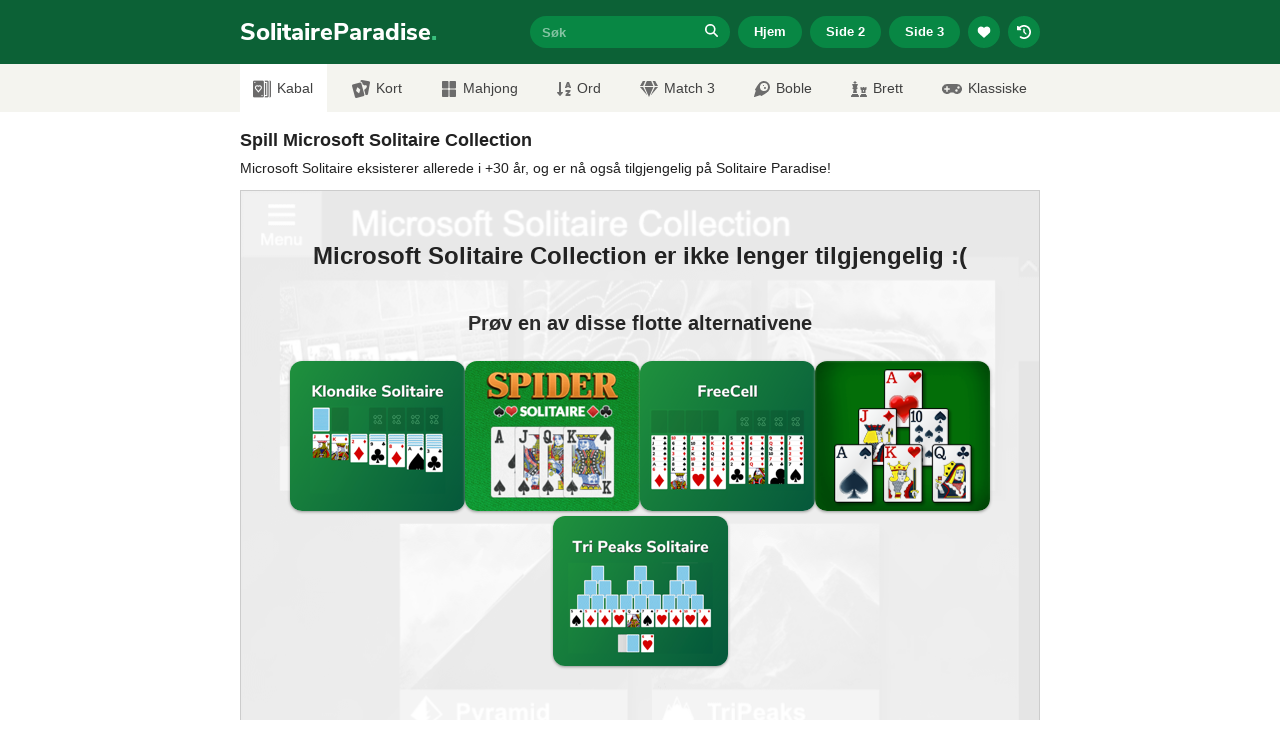

--- FILE ---
content_type: text/html; charset=UTF-8
request_url: https://www.solitaireparadise.com/no/spill/microsoft-solitaire-collection.html
body_size: 24543
content:
<!doctype html>
<html lang="no">
  <head>
    <meta charset="utf-8">
    <meta http-equiv="X-UA-Compatible" content="IE=edge">
    <meta name="viewport" content="width=device-width, initial-scale=1">

        <meta name="description" content="Microsoft Solitaire eksisterer allerede i +30 år, og er nå også tilgjengelig på Solitaire Paradise!" />
    
          <link rel="canonical" href="https://www.solitaireparadise.com/no/spill/microsoft-solitaire-collection.html" />
    
        
        <meta property="og:title" content="Microsoft Solitaire Collection - Spill gratis på SolitaireParadise.com"/>
    <meta property="og:type" content="game"/>
    <meta property="og:image" content="https://www.solitaireparadise.com/static/game-images/microsoft-solitaire-collection-350x300-b.png"/>
    <meta property="og:image:width" content="350" />
    <meta property="og:image:height" content="300" />
    <meta property="og:image:alt" content="Microsoft Solitaire Collection" />
    <meta property="og:url" content="https://www.solitaireparadise.com/no/spill/microsoft-solitaire-collection.html"/>
    <meta property="og:site_name" content="Solitaire Paradise"/>
    <meta property="og:description" content="Microsoft Solitaire eksisterer allerede i +30 år, og er nå også tilgjengelig på Solitaire Paradise!"/>
    
    <meta name="twitter:card" content="summary" />
    <meta name="twitter:site" content="@solitaireonline" />

    <meta name="msvalidate.01" content="D664B765FD89F7AB392211FFD7717C95" />
    <meta name="ahrefs-site-verification" content="154248b718bf17ac8a0b76c1d5640202cebe2f57e84ddb92431b949240a0984e">

    <link rel="icon" href="https://www.solitaireparadise.com/favicon.ico" type='image/x-icon' />
    
        <link rel="apple-touch-icon" href="https://www.solitaireparadise.com/static/images/apple-icon-120x120.png">
    <link rel="apple-touch-icon" sizes="152x152" href="https://www.solitaireparadise.com/static/images/apple-icon-152x152.png">
    <link rel="apple-touch-icon" sizes="180x180" href="https://www.solitaireparadise.com/static/images/apple-icon-180x180.png">
    <link rel="apple-touch-icon" sizes="167x167" href="https://www.solitaireparadise.com/static/images/apple-icon-167x167.png">
    
    <style>
      @font-face {
        font-family: 'Nunito Sans';
        font-style: normal;
        font-weight: 800;
        font-display: swap;
        src: url('https://www.solitaireparadise.com/static/fonts/nunito-sans-v6-latin-800.eot');
        src: local(''),
             url('https://www.solitaireparadise.com/static/fonts/nunito-sans-v6-latin-800.eot?#iefix') format('embedded-opentype'),
             url('https://www.solitaireparadise.com/static/fonts/nunito-sans-v6-latin-800.woff2') format('woff2'),
             url('https://www.solitaireparadise.com/static/fonts/nunito-sans-v6-latin-800.woff') format('woff'),
             url('https://www.solitaireparadise.com/static/fonts/nunito-sans-v6-latin-800.ttf') format('truetype'),
             url('https://www.solitaireparadise.com/static/fonts/nunito-sans-v6-latin-800.svg#NunitoSans') format('svg');
      }
    </style>
    
    <link href="https://www.solitaireparadise.com/static/css/main.css?v=1.0.42" rel="stylesheet" type="text/css" />
    
    <title>Microsoft Solitaire Collection - Spill gratis på SolitaireParadise.com</title>
    
    <!-- Global site tag (gtag.js) - Google Analytics -->
    <script async src="https://www.googletagmanager.com/gtag/js?id=UA-1068376-6"></script>
    <script>
      window.dataLayer = window.dataLayer || [];
      function gtag(){dataLayer.push(arguments);}
      gtag('js', new Date());

      gtag('config', 'UA-1068376-6');
    </script>
    <!-- End Google Analytics-->

    <script>
      function myStorageAvailable(type) {
        var storage;
        try {
          storage = window[type];
          var x = '__storage_test__';
          storage.setItem(x, x);
          storage.removeItem(x);
          return true;
        }
        catch(e) {
          return e instanceof DOMException && (
            e.code === 22 ||
            e.code === 1014 ||
            e.name === 'QuotaExceededError' ||
            e.name === 'NS_ERROR_DOM_QUOTA_REACHED') &&
            (storage && storage.length !== 0);
        }
      }

      var theme = "light";
      if(myStorageAvailable('localStorage')) {
        if (localStorage.getItem('sp-use-dark-theme') == "yes") {
          theme = "dark";
        }
      }

      if(theme == "dark"){
        var root = document.getElementsByTagName('html')[0];
        root.setAttribute( 'class', 'dark' );
      }
    </script>

          <script type="text/javascript" async="async" data-noptimize="1" data-cfasync="false" src="//scripts.pubnation.com/tags/de859c4f-a16f-4b83-996c-9f0063053f42.js"></script>
        

        <link rel="preconnect" href="https://cdn.muicss.com" crossorigin>
    <link rel="preconnect" href="https://code.jquery.com" crossorigin>
    <link rel="preconnect" href="https://cdn.jsdelivr.net" crossorigin>
    <link rel="preconnect" href="https://rafvertizing.crazygames.com" crossorigin>
    <link rel="preconnect" href="//c.amazon-adsystem.com" crossorigin>
    <link rel="preconnect" href="//fastlane.rubiconproject.com" crossorigin>
    <link rel="preconnect" href="//ib.adnxs.com" crossorigin>
    <link rel="preconnect" href="https://as-sec.casalemedia.com" crossorigin>
    <link rel="preconnect" href="https://hbopenbid.pubmatic.com" crossorigin>
    <link rel="preconnect" href="https://adservice.google.com" crossorigin>
    <link rel="preconnect" href="//tpc.googlesyndication.com" crossorigin>
      </head>
  <body>
        <header>
      <div id="header-container" class="container" style="position: relative;">
        <a class="site-title" href="https://www.solitaireparadise.com/no/" title="Solitaire Paradise Hjemmeside">
          SolitaireParadise<span class="site-title-dot">.</span>
        </a>
        <button type="button" id="menu-toggle" class="mui-btn mui-btn--flat my-btn primary">☰ Meny</button>
        <div id="detailed-menu">
          <div id="search-input-container">
            <input id="search-input" name="q" type="text" placeholder="Søk"><a id="btn-search-submit" href="#"><div id="btn-search-submit-inner"><span class="fa-icon"><svg class="my-icon" xmlns="http://www.w3.org/2000/svg" height="1em" viewBox="0 0 512 512"><!--! Font Awesome Free 6.4.2 by @fontawesome - https://fontawesome.com License - https://fontawesome.com/license (Commercial License) Copyright 2023 Fonticons, Inc. --><path d="M416 208c0 45.9-14.9 88.3-40 122.7L502.6 457.4c12.5 12.5 12.5 32.8 0 45.3s-32.8 12.5-45.3 0L330.7 376c-34.4 25.2-76.8 40-122.7 40C93.1 416 0 322.9 0 208S93.1 0 208 0S416 93.1 416 208zM208 352a144 144 0 1 0 0-288 144 144 0 1 0 0 288z"/></svg></span></div></a>

            <div id="modal-search-results" class="mui--z3">
              <ul></ul>
              <p></p>
            </div>
          </div>
          <div>
            <a href="https://www.solitaireparadise.com/no/" class="mui-btn mui-btn--flat my-btn primary">
              Hjem            </a>
          </div>
          <div>
            <a href="https://www.solitaireparadise.com/no/spill-side-2.html" class="mui-btn mui-btn--flat my-btn primary">
              Side 2            </a>
          </div>
          <div>
            <a href="https://www.solitaireparadise.com/no/spill-side-3.html" class="mui-btn mui-btn--flat my-btn primary">
              Side 3            </a>
          </div>
          <div class="show-on-small">
            <button id="btn-header-favorite-games" type="button" class="mui-btn mui-btn--flat my-btn primary btn-circle btn-wiggle">
              <svg class="my-icon" xmlns="http://www.w3.org/2000/svg" height="1em" viewBox="0 0 512 512"><!--! Font Awesome Free 6.4.2 by @fontawesome - https://fontawesome.com License - https://fontawesome.com/license (Commercial License) Copyright 2023 Fonticons, Inc. --><path d="M47.6 300.4L228.3 469.1c7.5 7 17.4 10.9 27.7 10.9s20.2-3.9 27.7-10.9L464.4 300.4c30.4-28.3 47.6-68 47.6-109.5v-5.8c0-69.9-50.5-129.5-119.4-141C347 36.5 300.6 51.4 268 84L256 96 244 84c-32.6-32.6-79-47.5-124.6-39.9C50.5 55.6 0 115.2 0 185.1v5.8c0 41.5 17.2 81.2 47.6 109.5z"/></svg>
            </button>
          </div>
          <div class="show-on-small">
            <button id="btn-header-recent-games" type="button" class="mui-btn mui-btn--flat my-btn primary btn-circle btn-wiggle">
              <svg class="my-icon" xmlns="http://www.w3.org/2000/svg" height="1em" viewBox="0 0 512 512"><!--! Font Awesome Free 6.4.2 by @fontawesome - https://fontawesome.com License - https://fontawesome.com/license (Commercial License) Copyright 2023 Fonticons, Inc. --><path d="M75 75L41 41C25.9 25.9 0 36.6 0 57.9V168c0 13.3 10.7 24 24 24H134.1c21.4 0 32.1-25.9 17-41l-30.8-30.8C155 85.5 203 64 256 64c106 0 192 86 192 192s-86 192-192 192c-40.8 0-78.6-12.7-109.7-34.4c-14.5-10.1-34.4-6.6-44.6 7.9s-6.6 34.4 7.9 44.6C151.2 495 201.7 512 256 512c141.4 0 256-114.6 256-256S397.4 0 256 0C185.3 0 121.3 28.7 75 75zm181 53c-13.3 0-24 10.7-24 24V256c0 6.4 2.5 12.5 7 17l72 72c9.4 9.4 24.6 9.4 33.9 0s9.4-24.6 0-33.9l-65-65V152c0-13.3-10.7-24-24-24z"/></svg>
            </button>
          </div>
        </div>

        <div id="modal-favorite-games" class="mui--z3">
          <h3>Dine favorittspill</h3>
          <span id="close-icon" class="fa-icon"><svg xmlns="http://www.w3.org/2000/svg" height="1em" viewBox="0 0 384 512"><!--! Font Awesome Free 6.4.2 by @fontawesome - https://fontawesome.com License - https://fontawesome.com/license (Commercial License) Copyright 2023 Fonticons, Inc. --><path d="M342.6 150.6c12.5-12.5 12.5-32.8 0-45.3s-32.8-12.5-45.3 0L192 210.7 86.6 105.4c-12.5-12.5-32.8-12.5-45.3 0s-12.5 32.8 0 45.3L146.7 256 41.4 361.4c-12.5 12.5-12.5 32.8 0 45.3s32.8 12.5 45.3 0L192 301.3 297.4 406.6c12.5 12.5 32.8 12.5 45.3 0s12.5-32.8 0-45.3L237.3 256 342.6 150.6z"/></svg></span>
          <ul></ul>
          <p></p>
        </div>

        <div id="modal-recent-games" class="mui--z3">
          <h3>Dine siste spill</h3>
          <span id="close-icon" class="fa-icon"><svg xmlns="http://www.w3.org/2000/svg" height="1em" viewBox="0 0 384 512"><!--! Font Awesome Free 6.4.2 by @fontawesome - https://fontawesome.com License - https://fontawesome.com/license (Commercial License) Copyright 2023 Fonticons, Inc. --><path d="M342.6 150.6c12.5-12.5 12.5-32.8 0-45.3s-32.8-12.5-45.3 0L192 210.7 86.6 105.4c-12.5-12.5-32.8-12.5-45.3 0s-12.5 32.8 0 45.3L146.7 256 41.4 361.4c-12.5 12.5-12.5 32.8 0 45.3s32.8 12.5 45.3 0L192 301.3 297.4 406.6c12.5 12.5 32.8 12.5 45.3 0s12.5-32.8 0-45.3L237.3 256 342.6 150.6z"/></svg></span>
          <ul></ul>
          <p></p>
        </div>
      </div>
    </header>

    
    <nav class="grey-background">
      <div class="container">
        <ul>
          <li>
            <a href="https://www.solitaireparadise.com/no/" class="mui-btn mui-btn--flat my-btn primary">
              Hjem            </a>
          </li>
          <li>
            <a href="https://www.solitaireparadise.com/no/spill-side-2.html" class="mui-btn mui-btn--flat my-btn primary">
              Side 2            </a>
          </li>
          <li>
            <a href="https://www.solitaireparadise.com/no/spill-side-3.html" class="mui-btn mui-btn--flat my-btn primary">
              Side 3            </a>
          </li>

          <li>
            <a href="https://www.solitaireparadise.com/no/kategori/kabal.html" class="mui-btn mui-btn--flat my-btn secondary">
              Kabal            </a>
          </li>
          <li>
            <a href="https://www.solitaireparadise.com/no/kategori/kort.html" class="mui-btn mui-btn--flat my-btn secondary">
              Kort            </a>
          </li>
          <li>
            <a href="https://www.solitaireparadise.com/no/kategori/mahjong.html" class="mui-btn mui-btn--flat my-btn secondary">
              Mahjong            </a>
          </li>
          <li>
            <a href="https://www.solitaireparadise.com/no/kategori/ord.html" class="mui-btn mui-btn--flat my-btn secondary">
              Ord            </a>
          </li>
          <li>
            <a href="https://www.solitaireparadise.com/no/kategori/match-3.html" class="mui-btn mui-btn--flat my-btn secondary">
              Match 3            </a>
          </li>
          <li>
            <a href="https://www.solitaireparadise.com/no/kategori/boble.html" class="mui-btn mui-btn--flat my-btn secondary">
              Boble            </a>
          </li>
          <li>
            <a href="https://www.solitaireparadise.com/no/kategori/brettspill.html" class="mui-btn mui-btn--flat my-btn secondary">
              Brett            </a>
          </li>
          <li>
            <a href="https://www.solitaireparadise.com/no/kategori/klassiske.html" class="mui-btn mui-btn--flat my-btn secondary">
              Klassiske            </a>
          </li>
        </ul>

        <form id="mobile-search-input-form" action="#">
          <div id="mobile-search-input-container">
            <input id="mobile-search-input" name="q" type="text" placeholder="Søk"><a id="btn-mobile-search-submit" href="#">
              <div id="btn-mobile-search-submit-inner">
                <span class="fa-icon"><svg xmlns="http://www.w3.org/2000/svg" height="1em" viewBox="0 0 512 512"><!--! Font Awesome Free 6.4.2 by @fontawesome - https://fontawesome.com License - https://fontawesome.com/license (Commercial License) Copyright 2023 Fonticons, Inc. --><path d="M416 208c0 45.9-14.9 88.3-40 122.7L502.6 457.4c12.5 12.5 12.5 32.8 0 45.3s-32.8 12.5-45.3 0L330.7 376c-34.4 25.2-76.8 40-122.7 40C93.1 416 0 322.9 0 208S93.1 0 208 0S416 93.1 416 208zM208 352a144 144 0 1 0 0-288 144 144 0 1 0 0 288z"/></svg></span>
              </div>
            </a>
            <input type="submit" value="">
          </div>
        </form>
      </div>
    </nav>

    <div id="cat-nav" class="grey-background">
      <ul>
        <li>
          <a href="https://www.solitaireparadise.com/no/kategori/kabal.html" class="active">
            <img src="https://www.solitaireparadise.com/static/images/icon-solitaire.png" width="18" height="18" alt="Solitaire icon" />Kabal          </a>
        </li>
        <li>
          <a href="https://www.solitaireparadise.com/no/kategori/kort.html">
            <img src="https://www.solitaireparadise.com/static/images/icon-cards.png" width="18" height="18" alt="Cards icon" />Kort          </a>
        </li>
        <li>
          <a href="https://www.solitaireparadise.com/no/kategori/mahjong.html" class="nav-icon-btn">
            <span class="fa-nav-icon fa-icon-rotate-90"><svg class="my-icon" xmlns="http://www.w3.org/2000/svg" height="1em" viewBox="0 0 512 512"><!--! Font Awesome Free 6.4.2 by @fontawesome - https://fontawesome.com License - https://fontawesome.com/license (Commercial License) Copyright 2023 Fonticons, Inc. --><path d="M296 32h192c13.255 0 24 10.745 24 24v160c0 13.255-10.745 24-24 24H296c-13.255 0-24-10.745-24-24V56c0-13.255 10.745-24 24-24zm-80 0H24C10.745 32 0 42.745 0 56v160c0 13.255 10.745 24 24 24h192c13.255 0 24-10.745 24-24V56c0-13.255-10.745-24-24-24zM0 296v160c0 13.255 10.745 24 24 24h192c13.255 0 24-10.745 24-24V296c0-13.255-10.745-24-24-24H24c-13.255 0-24 10.745-24 24zm296 184h192c13.255 0 24-10.745 24-24V296c0-13.255-10.745-24-24-24H296c-13.255 0-24 10.745-24 24v160c0 13.255 10.745 24 24 24z"/></svg></span><span>Mahjong</span>
          </a>
        </li>
        <li>
          <a href="https://www.solitaireparadise.com/no/kategori/ord.html" class="nav-icon-btn">
            <span class="fa-nav-icon"><svg class="my-icon" xmlns="http://www.w3.org/2000/svg" height="1em" viewBox="0 0 448 512"><!--! Font Awesome Free 6.4.2 by @fontawesome - https://fontawesome.com License - https://fontawesome.com/license (Commercial License) Copyright 2023 Fonticons, Inc. --><path d="M176 352h-48V48a16 16 0 0 0-16-16H80a16 16 0 0 0-16 16v304H16c-14.19 0-21.36 17.24-11.29 27.31l80 96a16 16 0 0 0 22.62 0l80-96C197.35 369.26 190.22 352 176 352zm240-64H288a16 16 0 0 0-16 16v32a16 16 0 0 0 16 16h56l-61.26 70.45A32 32 0 0 0 272 446.37V464a16 16 0 0 0 16 16h128a16 16 0 0 0 16-16v-32a16 16 0 0 0-16-16h-56l61.26-70.45A32 32 0 0 0 432 321.63V304a16 16 0 0 0-16-16zm31.06-85.38l-59.27-160A16 16 0 0 0 372.72 32h-41.44a16 16 0 0 0-15.07 10.62l-59.27 160A16 16 0 0 0 272 224h24.83a16 16 0 0 0 15.23-11.08l4.42-12.92h71l4.41 12.92A16 16 0 0 0 407.16 224H432a16 16 0 0 0 15.06-21.38zM335.61 144L352 96l16.39 48z"/></svg></span><span>Ord</span>
          </a>
        </li>
        <li>
          <a href="https://www.solitaireparadise.com/no/kategori/match-3.html" class="nav-icon-btn">
            <span class="fa-nav-icon"><svg class="my-icon" xmlns="http://www.w3.org/2000/svg" height="1em" viewBox="0 0 576 512"><!--! Font Awesome Free 6.4.2 by @fontawesome - https://fontawesome.com License - https://fontawesome.com/license (Commercial License) Copyright 2023 Fonticons, Inc. --><path d="M485.5 0L576 160H474.9L405.7 0h79.8zm-128 0l69.2 160H149.3L218.5 0h139zm-267 0h79.8l-69.2 160H0L90.5 0zM0 192h100.7l123 251.7c1.5 3.1-2.7 5.9-5 3.3L0 192zm148.2 0h279.6l-137 318.2c-1 2.4-4.5 2.4-5.5 0L148.2 192zm204.1 251.7l123-251.7H576L357.3 446.9c-2.3 2.7-6.5-.1-5-3.2z"/></svg></span><span>Match 3</span>
          </a>
        </li>
        <li>
          <a href="https://www.solitaireparadise.com/no/kategori/boble.html" class="nav-icon-btn">
            <span class="fa-nav-icon fa-icon-rotate-180"><svg class="my-icon" xmlns="http://www.w3.org/2000/svg" height="1em" viewBox="0 0 512 512"><!--! Font Awesome Free 6.4.2 by @fontawesome - https://fontawesome.com License - https://fontawesome.com/license (Commercial License) Copyright 2023 Fonticons, Inc. --><path d="M511.328,20.8027c-11.60759,38.70264-34.30724,111.70173-61.30311,187.70077,6.99893,2.09372,13.4042,4,18.60653,5.59368a16.06158,16.06158,0,0,1,9.49854,22.906c-22.106,42.29635-82.69047,152.795-142.47819,214.40356-.99984,1.09373-1.99969,2.5-2.99954,3.49995A194.83046,194.83046,0,1,1,57.085,179.41009c.99985-1,2.40588-2,3.49947-3,61.59994-59.90549,171.97367-120.40473,214.37343-142.4982a16.058,16.058,0,0,1,22.90274,9.49988c1.59351,5.09368,3.49947,11.5936,5.5929,18.59351C379.34818,35.00565,452.43074,12.30281,491.12794.70921A16.18325,16.18325,0,0,1,511.328,20.8027ZM319.951,320.00207A127.98041,127.98041,0,1,0,191.97061,448.00046,127.97573,127.97573,0,0,0,319.951,320.00207Zm-127.98041-31.9996a31.9951,31.9951,0,1,1-31.9951-31.9996A31.959,31.959,0,0,1,191.97061,288.00247Zm31.9951,79.999a15.99755,15.99755,0,1,1-15.99755-15.9998A16.04975,16.04975,0,0,1,223.96571,368.00147Z"/></svg></span><span>Boble</span>
          </a>
        </li>
        <!--<li><a href="#"><i class="fas fa-brain"></i>Puzzle</a></li>-->
        <li>
          <a href="https://www.solitaireparadise.com/no/kategori/brettspill.html" class="nav-icon-btn">
            <span class="fa-nav-icon"><svg class="my-icon" xmlns="http://www.w3.org/2000/svg" height="1em" viewBox="0 0 512 512"><!--! Font Awesome Free 6.4.2 by @fontawesome - https://fontawesome.com License - https://fontawesome.com/license (Commercial License) Copyright 2023 Fonticons, Inc. --><path d="M74 208H64a16 16 0 0 0-16 16v16a16 16 0 0 0 16 16h15.94A535.78 535.78 0 0 1 64 384h128a535.78 535.78 0 0 1-15.94-128H192a16 16 0 0 0 16-16v-16a16 16 0 0 0-16-16h-10l33.89-90.38a16 16 0 0 0-15-21.62H144V64h24a8 8 0 0 0 8-8V40a8 8 0 0 0-8-8h-24V8a8 8 0 0 0-8-8h-16a8 8 0 0 0-8 8v24H88a8 8 0 0 0-8 8v16a8 8 0 0 0 8 8h24v32H55.09a16 16 0 0 0-15 21.62zm173.16 251.58L224 448v-16a16 16 0 0 0-16-16H48a16 16 0 0 0-16 16v16L8.85 459.58A16 16 0 0 0 0 473.89V496a16 16 0 0 0 16 16h224a16 16 0 0 0 16-16v-22.11a16 16 0 0 0-8.84-14.31zm92.77-157.78l-3.29 82.2h126.72l-3.29-82.21 24.6-20.79A32 32 0 0 0 496 256.54V198a6 6 0 0 0-6-6h-26.38a6 6 0 0 0-6 6v26h-24.71v-26a6 6 0 0 0-6-6H373.1a6 6 0 0 0-6 6v26h-24.71v-26a6 6 0 0 0-6-6H310a6 6 0 0 0-6 6v58.6a32 32 0 0 0 11.36 24.4zM384 304a16 16 0 0 1 32 0v32h-32zm119.16 155.58L480 448v-16a16 16 0 0 0-16-16H336a16 16 0 0 0-16 16v16l-23.15 11.58a16 16 0 0 0-8.85 14.31V496a16 16 0 0 0 16 16h192a16 16 0 0 0 16-16v-22.11a16 16 0 0 0-8.84-14.31z"/></svg></span><span>Brett</span>
          </a>
        </li>
        <li>
          <a href="https://www.solitaireparadise.com/no/kategori/klassiske.html" class="nav-icon-btn">
            <span class="fa-nav-icon"><svg class="my-icon" xmlns="http://www.w3.org/2000/svg" height="1em" viewBox="0 0 640 512"><!--! Font Awesome Free 6.4.2 by @fontawesome - https://fontawesome.com License - https://fontawesome.com/license (Commercial License) Copyright 2023 Fonticons, Inc. --><path d="M480.07 96H160a160 160 0 1 0 114.24 272h91.52A160 160 0 1 0 480.07 96zM248 268a12 12 0 0 1-12 12h-52v52a12 12 0 0 1-12 12h-24a12 12 0 0 1-12-12v-52H84a12 12 0 0 1-12-12v-24a12 12 0 0 1 12-12h52v-52a12 12 0 0 1 12-12h24a12 12 0 0 1 12 12v52h52a12 12 0 0 1 12 12zm216 76a40 40 0 1 1 40-40 40 40 0 0 1-40 40zm64-96a40 40 0 1 1 40-40 40 40 0 0 1-40 40z"/></svg></span><span>Klassiske</span>
          </a>
        </li>
      </ul>
    </div><div class="content-block" style="padding-bottom: 0;">
  <div class="container">
    <div id="top-leaderboard-728-90">
      <div id="div-gpt-ad-1572029824035-0"></div>
      <div id="div-gpt-ad-1572077540333-0"></div> <!-- refresh -->
    </div>

    <div class="text-content content-block-inner">
      <h1 style="font-size: 18px; line-height: 24px;">Spill Microsoft Solitaire Collection</h1>
      <div class="short-desc"><p>Microsoft Solitaire eksisterer allerede i +30 år, og er nå også tilgjengelig på Solitaire Paradise!</p>
</div>
    </div>
  </div>
</div>


<div class="content-block" style="padding-top: 0;" id="main-area">
  <div id="main-area-wrapper">
    <div id="main-area-left">
      <div id="left-col-160-600">
        <div id="div-gpt-ad-1572029717396-0"></div>
        <div id="div-gpt-ad-1572029734926-0"></div> <!-- refresh -->
      </div>
      <div id="left-col-300-600">
        <div id="div-gpt-ad-1572029748255-0"></div>
        <div id="div-gpt-ad-1572029763566-0"></div> <!-- refresh -->
      </div>
    </div>

    <div id="main-area-central">
              <div id="game-removed" style="width:800px; height:600px;">
          <div class="game-removed-header">Microsoft Solitaire Collection er ikke lenger tilgjengelig :(</div>

          <div id="game-removed-alternatives">
            <div class="game-removed-subheader">Prøv en av disse flotte alternativene</div>
            <div id="game-removed-alternatives-list">
                              <a href="https://www.solitaireparadise.com/no/spill/7er-kabal.html" title="7'er Kabal">
                  <img width="175" height="150" alt="7'er Kabal" src="https://www.solitaireparadise.com/static/game-images/klondike-solitaire-175x150.png" srcset="https://www.solitaireparadise.com/static/game-images/klondike-solitaire-175x150.png, https://www.solitaireparadise.com/static/game-images/klondike-350x300.png 2x" />
                </a>
                              <a href="https://www.solitaireparadise.com/no/spill/edderkoppkabal.html" title="Edderkoppkabal">
                  <img width="175" height="150" alt="Edderkoppkabal" src="https://www.solitaireparadise.com/static/game-images/spider-solitaire-175x150.png" srcset="https://www.solitaireparadise.com/static/game-images/spider-solitaire-175x150.png, https://www.solitaireparadise.com/static/game-images/spider-solitaire-350x300.png 2x" />
                </a>
                              <a href="https://www.solitaireparadise.com/no/spill/freecell.html" title="FreeCell">
                  <img width="175" height="150" alt="FreeCell" src="https://www.solitaireparadise.com/static/game-images/freecell-175x150.png" srcset="https://www.solitaireparadise.com/static/game-images/freecell-175x150.png, https://www.solitaireparadise.com/static/game-images/freecell-350x300.png 2x" />
                </a>
                              <a href="https://www.solitaireparadise.com/no/spill/pyramide-kabal-classic.html" title="Pyramide Kabal">
                  <img width="175" height="150" alt="Pyramide Kabal" src="https://www.solitaireparadise.com/static/game-images/pyramid-solitaire-classic-175x150.png" srcset="https://www.solitaireparadise.com/static/game-images/pyramid-solitaire-classic-175x150.png, https://www.solitaireparadise.com/static/game-images/pyramid-solitaire-classic-350x300.png 2x" />
                </a>
                              <a href="https://www.solitaireparadise.com/no/spill/tripeaks-solitaire.html" title="TriPeaks Solitaire">
                  <img width="175" height="150" alt="TriPeaks Solitaire" src="https://www.solitaireparadise.com/static/game-images/tri-peaks-solitaire-175x150.png" srcset="https://www.solitaireparadise.com/static/game-images/tri-peaks-solitaire-175x150.png, https://www.solitaireparadise.com/static/game-images/tri-peaks-solitaire-350x300.png 2x" />
                </a>
                          </div>
          </div>
          <img style="filter: grayscale(100%);" id="game-dimensions-placeholder-inner-background" src="https://www.solitaireparadise.com/static/game-images/microsoft-solitaire-collection-800x600.png" alt="Game background" />
        </div>
        <div id="game-removed-mobile">
          <div class="game-removed-mobile-header">Microsoft Solitaire Collection er ikke lenger tilgjengelig :(</div>
          <div id="game-removed-mobile-options">
            <div id="game-removed-mobile-alternatives">
              <div class="game-removed-mobile-subheader">Prøv en av disse flotte alternativene</div>
                              <a href="https://www.solitaireparadise.com/no/spill/7er-kabal.html" title="7'er Kabal">
                  <img width="175" height="150" alt="7'er Kabal" src="https://www.solitaireparadise.com/static/game-images/klondike-solitaire-175x150.png" srcset="https://www.solitaireparadise.com/static/game-images/klondike-solitaire-175x150.png, https://www.solitaireparadise.com/static/game-images/klondike-350x300.png 2x" />
                </a>
                <br>
                              <a href="https://www.solitaireparadise.com/no/spill/edderkoppkabal.html" title="Edderkoppkabal">
                  <img width="175" height="150" alt="Edderkoppkabal" src="https://www.solitaireparadise.com/static/game-images/spider-solitaire-175x150.png" srcset="https://www.solitaireparadise.com/static/game-images/spider-solitaire-175x150.png, https://www.solitaireparadise.com/static/game-images/spider-solitaire-350x300.png 2x" />
                </a>
                <br>
                              <a href="https://www.solitaireparadise.com/no/spill/freecell.html" title="FreeCell">
                  <img width="175" height="150" alt="FreeCell" src="https://www.solitaireparadise.com/static/game-images/freecell-175x150.png" srcset="https://www.solitaireparadise.com/static/game-images/freecell-175x150.png, https://www.solitaireparadise.com/static/game-images/freecell-350x300.png 2x" />
                </a>
                <br>
                              <a href="https://www.solitaireparadise.com/no/spill/pyramide-kabal-classic.html" title="Pyramide Kabal">
                  <img width="175" height="150" alt="Pyramide Kabal" src="https://www.solitaireparadise.com/static/game-images/pyramid-solitaire-classic-175x150.png" srcset="https://www.solitaireparadise.com/static/game-images/pyramid-solitaire-classic-175x150.png, https://www.solitaireparadise.com/static/game-images/pyramid-solitaire-classic-350x300.png 2x" />
                </a>
                <br>
                              <a href="https://www.solitaireparadise.com/no/spill/tripeaks-solitaire.html" title="TriPeaks Solitaire">
                  <img width="175" height="150" alt="TriPeaks Solitaire" src="https://www.solitaireparadise.com/static/game-images/tri-peaks-solitaire-175x150.png" srcset="https://www.solitaireparadise.com/static/game-images/tri-peaks-solitaire-175x150.png, https://www.solitaireparadise.com/static/game-images/tri-peaks-solitaire-350x300.png 2x" />
                </a>
                <br>
                          </div>
          </div>
        </div>
      
      
      
      
      
      <div id="min-width-768"></div>

      
      <div id="placeholder-below-game-300-250">
      </div>

      <div id="below-leaderboard-728-90">
        <div id="div-gpt-ad-1572029639030-0"></div>
      </div>
    </div>

    <div id="main-area-right">
      <div id="right-col-160-600">
        <div id="div-gpt-ad-1572029775117-0"></div>
        <div id="div-gpt-ad-1572029788004-0"></div> <!-- refresh -->
      </div>
      <div id="right-col-300-600">
        <div id="div-gpt-ad-1572029800697-0"></div>
        <div id="div-gpt-ad-1572029812466-0"></div> <!-- refresh -->
      </div>
    </div>
    <div class="mui--clearfix"></div>
  </div>
</div>

<div class="content-block grey-background">
  <div class="container">
    
    <div>
      <h2>Foreslåtte solitaire-spill</h2>
      <ul class="games-list">
    
  <li>
    <a href="https://www.solitaireparadise.com/no/spill/pyramide-kabal-ancient-egypt.html" title="Pyramide Kabal Ancient Egypt">
      <img width="90" height="90" alt="Pyramide Kabal Ancient Egypt" src="https://www.solitaireparadise.com/static/game-images/pyramid-solitaire-ancient-egypt-90x90.png" />
      <span class="mui--text-caption">Pyramide Kabal Ancient Egypt</span>
    </a>
  </li>
    
  <li>
    <a href="https://www.solitaireparadise.com/no/spill/freecell.html" title="FreeCell">
      <img width="90" height="90" alt="FreeCell" src="https://www.solitaireparadise.com/static/game-images/freecell-90x90.png" />
      <span class="mui--text-caption">FreeCell</span>
    </a>
  </li>
    
  <li>
    <a href="https://www.solitaireparadise.com/no/spill/edderkoppkabal.html" title="Edderkoppkabal">
      <img width="90" height="90" alt="Edderkoppkabal" src="https://www.solitaireparadise.com/static/game-images/edderkoppkabal-90x90.png" />
      <span class="mui--text-caption">Edderkoppkabal</span>
    </a>
  </li>
    
  <li>
    <a href="https://www.solitaireparadise.com/no/spill/tripeaks-solitaire.html" title="TriPeaks Solitaire">
      <img width="90" height="90" alt="TriPeaks Solitaire" src="https://www.solitaireparadise.com/static/game-images/tri-peaks-solitaire-90x90.png" />
      <span class="mui--text-caption">TriPeaks Solitaire</span>
    </a>
  </li>
    
  <li>
    <a href="https://www.solitaireparadise.com/no/spill/7er-kabal.html" title="7'er Kabal">
      <img width="90" height="90" alt="7'er Kabal" src="https://www.solitaireparadise.com/static/game-images/7er-kabal-90x90.png" />
      <span class="mui--text-caption">7'er Kabal</span>
    </a>
  </li>
    
  <li>
    <a href="https://www.solitaireparadise.com/no/spill/forty-thieves-solitaire.html" title="Forty Thieves Solitaire">
      <img width="90" height="90" alt="Forty Thieves Solitaire" src="https://www.solitaireparadise.com/static/game-images/forty-thieves-solitaire-90x90.png" />
      <span class="mui--text-caption">Forty Thieves Solitaire</span>
    </a>
  </li>
    
  <li>
    <a href="https://www.solitaireparadise.com/no/spill/golf-solitaire-pro.html" title="Golf Solitaire Pro">
      <img width="90" height="90" alt="Golf Solitaire Pro" src="https://www.solitaireparadise.com/static/game-images/golf-solitaire-pro-90x90.png" />
      <span class="mui--text-caption">Golf Solitaire Pro</span>
    </a>
  </li>
  </ul>    </div>
  </div>
</div>


<div class="content-block">
  <div class="container text-content">
    <div id="inline-text-300-250">
      <div id="div-gpt-ad-1572029698269-0"></div>
    </div>

    <script type="application/ld+json">
{
  "@context": "https://schema.org",
  "@type": "BreadcrumbList",
  "itemListElement": [
          {
        "@type": "ListItem",
        "position": 1,
        "name": "Hjem",
        "item": "https://www.solitaireparadise.com/no/"
      },            {
        "@type": "ListItem",
        "position": 2,
        "name": "Kabal Spill",
        "item": "https://www.solitaireparadise.com/no/kategori/kabal.html"
      },            {
        "@type": "ListItem",
        "position": 3,
        "name": "Microsoft Solitaire Collection",
        "item": "https://www.solitaireparadise.com/no/spill/microsoft-solitaire-collection.html"
      }        ]
}
</script><h2 id='game-info'>Microsoft Solitaire Collection spill info</h2><p>Microsoft Solitaire Collection har blitt spilt 1587719 ganger fra vårt nettsted og har en rangering på 3.9 av 5, basert på 7144 vurderinger. Spillet ble utviklet av Microsoft Casual Games, Smoking Gun Interactive,  Next Level Games, Arkadium. Microsoft Solitaire Collection tilhører kategorien av kabal spill.</p>
<div id='game-info-box'><span class='game-info-box-light'>Klassifisering:</span> <a href=https://www.solitaireparadise.com/no/>Hjem</a> › <a href=https://www.solitaireparadise.com/no/kategori/kabal.html>Kabal Spill</a> › <a href=https://www.solitaireparadise.com/no/spill/microsoft-solitaire-collection.html>Microsoft Solitaire Collection</a><br><span class='game-info-box-light'>Vurdering:</span> 79% (7 144 stemmer)<br><span class='game-info-box-light'>Utvikler:</span> Microsoft Casual Games, Smoking Gun Interactive,  Next Level Games, Arkadium<br><span class='game-info-box-light'>Teknologi:</span> HTML5<br><span class='game-info-box-light'>Wiki-sider:</span> <a href='https://en.wikipedia.org/wiki/Microsoft_Solitaire_Collection'>Wikipedia</a></div>
    <div class="mui--clearfix"></div>
  </div>
</div>

<div id="modal-score-submit" class="my-modal" style="display:none;">
  <h2>Beste poengsum!</h2>

  <p>Gratulerer! Din poengsum <strong id='the-score'></strong> har havnet blant de 10 høyeste. Hvis du vil legge poengsummen din til ledertavlen, må du fylle inn navnet ditt og sende inn.</p>

  <p id="modal-score-submit-form-errors"></p>
  
  <form id="modal-score-submit-form" class="mui-form" onsubmit="return false;">
    <div class="mui-textfield">
      <input type="text" id="score-submit-name" required>
      <label>Navn (maks. 30 tegn)</label>
    </div>
    <div class="mui--text-center">
      <button id="modal-score-submit-form-submit" type="button" class="mui-btn mui-btn--flat my-btn primary">Send inn</button>
      <button id="modal-score-submit-form-cancel" type="button" class="mui-btn mui-btn--flat my-btn secondary">Avbryt</button>
    </div>
  </form>

  <p id="modal-score-submit-form-status"></p>
</div>

<div id="modal-share" class="my-modal" style="display:none;">
  <h2>Del Microsoft Solitaire Collection</h2>
  <div class="modal-share-icon-container">
    <div id="btn-facebook-share" class="modal-share-icon-btn">
      <svg class="my-icon" xmlns="http://www.w3.org/2000/svg" height="1em" viewBox="0 0 320 512"><!--! Font Awesome Free 6.4.2 by @fontawesome - https://fontawesome.com License - https://fontawesome.com/license (Commercial License) Copyright 2023 Fonticons, Inc. --><path d="M279.14 288l14.22-92.66h-88.91v-60.13c0-25.35 12.42-50.06 52.24-50.06h40.42V6.26S260.43 0 225.36 0c-73.22 0-121.08 44.38-121.08 124.72v70.62H22.89V288h81.39v224h100.17V288z"/></svg>
    </div>
    <a href="fb-messenger://share?link=https%3A%2F%2Fwww.solitaireparadise.com%2Fno%2Fspill%2Fmicrosoft-solitaire-collection.html" target="_blank" id="btn-facebook-messenger-share" class="modal-share-icon-btn">
      <svg class="my-icon" xmlns="http://www.w3.org/2000/svg" height="1em" viewBox="0 0 512 512"><!--! Font Awesome Free 6.4.2 by @fontawesome - https://fontawesome.com License - https://fontawesome.com/license (Commercial License) Copyright 2023 Fonticons, Inc. --><path d="M256.55 8C116.52 8 8 110.34 8 248.57c0 72.3 29.71 134.78 78.07 177.94 8.35 7.51 6.63 11.86 8.05 58.23A19.92 19.92 0 0 0 122 502.31c52.91-23.3 53.59-25.14 62.56-22.7C337.85 521.8 504 423.7 504 248.57 504 110.34 396.59 8 256.55 8zm149.24 185.13l-73 115.57a37.37 37.37 0 0 1-53.91 9.93l-58.08-43.47a15 15 0 0 0-18 0l-78.37 59.44c-10.46 7.93-24.16-4.6-17.11-15.67l73-115.57a37.36 37.36 0 0 1 53.91-9.93l58.06 43.46a15 15 0 0 0 18 0l78.41-59.38c10.44-7.98 24.14 4.54 17.09 15.62z"/></svg>
    </a>
    <a href="https://wa.me/?text=Check+out+this+game+I%27m+playing%3A+https%3A%2F%2Fwww.solitaireparadise.com%2Fno%2Fspill%2Fmicrosoft-solitaire-collection.html" target="_blank" id="btn-whatsapp-share" class="modal-share-icon-btn">
      <svg class="my-icon" xmlns="http://www.w3.org/2000/svg" height="1em" viewBox="0 0 448 512"><!--! Font Awesome Free 6.4.2 by @fontawesome - https://fontawesome.com License - https://fontawesome.com/license (Commercial License) Copyright 2023 Fonticons, Inc. --><path d="M380.9 97.1C339 55.1 283.2 32 223.9 32c-122.4 0-222 99.6-222 222 0 39.1 10.2 77.3 29.6 111L0 480l117.7-30.9c32.4 17.7 68.9 27 106.1 27h.1c122.3 0 224.1-99.6 224.1-222 0-59.3-25.2-115-67.1-157zm-157 341.6c-33.2 0-65.7-8.9-94-25.7l-6.7-4-69.8 18.3L72 359.2l-4.4-7c-18.5-29.4-28.2-63.3-28.2-98.2 0-101.7 82.8-184.5 184.6-184.5 49.3 0 95.6 19.2 130.4 54.1 34.8 34.9 56.2 81.2 56.1 130.5 0 101.8-84.9 184.6-186.6 184.6zm101.2-138.2c-5.5-2.8-32.8-16.2-37.9-18-5.1-1.9-8.8-2.8-12.5 2.8-3.7 5.6-14.3 18-17.6 21.8-3.2 3.7-6.5 4.2-12 1.4-32.6-16.3-54-29.1-75.5-66-5.7-9.8 5.7-9.1 16.3-30.3 1.8-3.7.9-6.9-.5-9.7-1.4-2.8-12.5-30.1-17.1-41.2-4.5-10.8-9.1-9.3-12.5-9.5-3.2-.2-6.9-.2-10.6-.2-3.7 0-9.7 1.4-14.8 6.9-5.1 5.6-19.4 19-19.4 46.3 0 27.3 19.9 53.7 22.6 57.4 2.8 3.7 39.1 59.7 94.8 83.8 35.2 15.2 49 16.5 66.6 13.9 10.7-1.6 32.8-13.4 37.4-26.4 4.6-13 4.6-24.1 3.2-26.4-1.3-2.5-5-3.9-10.5-6.6z"/></svg>
    </a>
    <div id="btn-twitter-share" class="modal-share-icon-btn">
      <svg class="my-icon" xmlns="http://www.w3.org/2000/svg" height="1em" viewBox="0 0 512 512"><!--! Font Awesome Free 6.4.2 by @fontawesome - https://fontawesome.com License - https://fontawesome.com/license (Commercial License) Copyright 2023 Fonticons, Inc. --><path d="M459.37 151.716c.325 4.548.325 9.097.325 13.645 0 138.72-105.583 298.558-298.558 298.558-59.452 0-114.68-17.219-161.137-47.106 8.447.974 16.568 1.299 25.34 1.299 49.055 0 94.213-16.568 130.274-44.832-46.132-.975-84.792-31.188-98.112-72.772 6.498.974 12.995 1.624 19.818 1.624 9.421 0 18.843-1.3 27.614-3.573-48.081-9.747-84.143-51.98-84.143-102.985v-1.299c13.969 7.797 30.214 12.67 47.431 13.319-28.264-18.843-46.781-51.005-46.781-87.391 0-19.492 5.197-37.36 14.294-52.954 51.655 63.675 129.3 105.258 216.365 109.807-1.624-7.797-2.599-15.918-2.599-24.04 0-57.828 46.782-104.934 104.934-104.934 30.213 0 57.502 12.67 76.67 33.137 23.715-4.548 46.456-13.32 66.599-25.34-7.798 24.366-24.366 44.833-46.132 57.827 21.117-2.273 41.584-8.122 60.426-16.243-14.292 20.791-32.161 39.308-52.628 54.253z"/></svg>
    </div>
    <a href="http://www.reddit.com/submit?url=https%3A%2F%2Fwww.solitaireparadise.com%2Fno%2Fspill%2Fmicrosoft-solitaire-collection.html&title=Check+out+this+game+I%27m+playing+-+Microsoft+Solitaire+Collection" target="_blank" id="btn-reddit-share" class="modal-share-icon-btn">
      <svg class="my-icon" xmlns="http://www.w3.org/2000/svg" height="1em" viewBox="0 0 512 512"><!--! Font Awesome Free 6.4.2 by @fontawesome - https://fontawesome.com License - https://fontawesome.com/license (Commercial License) Copyright 2023 Fonticons, Inc. --><path d="M440.3 203.5c-15 0-28.2 6.2-37.9 15.9-35.7-24.7-83.8-40.6-137.1-42.3L293 52.3l88.2 19.8c0 21.6 17.6 39.2 39.2 39.2 22 0 39.7-18.1 39.7-39.7s-17.6-39.7-39.7-39.7c-15.4 0-28.7 9.3-35.3 22l-97.4-21.6c-4.9-1.3-9.7 2.2-11 7.1L246.3 177c-52.9 2.2-100.5 18.1-136.3 42.8-9.7-10.1-23.4-16.3-38.4-16.3-55.6 0-73.8 74.6-22.9 100.1-1.8 7.9-2.6 16.3-2.6 24.7 0 83.8 94.4 151.7 210.3 151.7 116.4 0 210.8-67.9 210.8-151.7 0-8.4-.9-17.2-3.1-25.1 49.9-25.6 31.5-99.7-23.8-99.7zM129.4 308.9c0-22 17.6-39.7 39.7-39.7 21.6 0 39.2 17.6 39.2 39.7 0 21.6-17.6 39.2-39.2 39.2-22 .1-39.7-17.6-39.7-39.2zm214.3 93.5c-36.4 36.4-139.1 36.4-175.5 0-4-3.5-4-9.7 0-13.7 3.5-3.5 9.7-3.5 13.2 0 27.8 28.5 120 29 149 0 3.5-3.5 9.7-3.5 13.2 0 4.1 4 4.1 10.2.1 13.7zm-.8-54.2c-21.6 0-39.2-17.6-39.2-39.2 0-22 17.6-39.7 39.2-39.7 22 0 39.7 17.6 39.7 39.7-.1 21.5-17.7 39.2-39.7 39.2z"/></svg>
    </a>
    <a href="mailto:?subject=Microsoft+Solitaire+Collection&body=https%3A%2F%2Fwww.solitaireparadise.com%2Fno%2Fspill%2Fmicrosoft-solitaire-collection.html" id="btn-email-share" class="modal-share-icon-btn" target="_blank">
      <svg class="my-icon" xmlns="http://www.w3.org/2000/svg" height="1em" viewBox="0 0 512 512"><!--! Font Awesome Free 6.4.2 by @fontawesome - https://fontawesome.com License - https://fontawesome.com/license (Commercial License) Copyright 2023 Fonticons, Inc. --><path d="M48 64C21.5 64 0 85.5 0 112c0 15.1 7.1 29.3 19.2 38.4L236.8 313.6c11.4 8.5 27 8.5 38.4 0L492.8 150.4c12.1-9.1 19.2-23.3 19.2-38.4c0-26.5-21.5-48-48-48H48zM0 176V384c0 35.3 28.7 64 64 64H448c35.3 0 64-28.7 64-64V176L294.4 339.2c-22.8 17.1-54 17.1-76.8 0L0 176z"/></svg>
    </a>
  </div>
  <br>
  <button id="btn-modal-share-close" type="button" class="mui-btn mui-btn--flat my-btn secondary">Lukk</button>
</div>

<div id="modal-scrabble-faq" class="my-modal" style="display:none;">
  <h2 class="mui--text-subhead">Spørsmål og svar</h2>

  <p><strong>Hvordan valideres ordene?</strong></p>

  <p>Spillet benytter en ordbok som følger de samme reglene som ordlisten utgitt av <a href='http://www2.scrabbleforbundet.no/?page_id=1488' target='_blank'>Norsk Scrabbleforbund</a>.</p>

  <p><strong>Kan jeg utfordre et ord som datamaskinen har plassert?</strong></p>

  <p>Nei, Nei, du kan ikke utfordre ord som datamaskinen har plassert. Den bruker bare ord som finnes i ordboken vi benytter oss av, slik at du kan være trygg på at de er gyldige.</p>

  <p><strong>Hvordan deles bokstavene ut?</strong></p>

  <p>Utdeling av bokstavene er helt tilfeldig, det kan hende at du (nesten) bare får vokaler, eller at du ikke får bokstaver med høy verdi. Hvis du ikke er fornøyd med bokstavene du mottar, kan du skylde på sannsynlighetsberegningen! Hvis du ikke finner et godt ord å spille, kan du selvsagt bytte bokstavene dine.</p>

  <p><strong>Kan jeg se bokstavene på datamaskinens stativ?</strong></p>

  <p>Nei, det er ikke mulig. I et ekte Scrabble-spill kan du heller ikke se motstanderens bokstaver. De offisielle reglene sier også at du ikke kan se bokstavene på motstanderens stativ.</p>

  <button id="btn-modal-scrabble-faq-close" type="button" class="mui-btn mui-btn--flat my-btn secondary">Lukk</button>
  <button id="btn-modal-scrabble-faq-confirm" type="button" class="mui-btn mui-btn--flat my-btn primary">Gi tilbakemelding</button>
</div>

<div id="modal-game-not-working" class="my-modal" style="display:none;">
  <h2 class="mui--text-subhead">Gi tilbakemelding</h2>
  <div id='img-div'>
    <img src='https://www.solitaireparadise.com/static/images/avatar.png' width='120' alt="Tomas Mertens avatar" />
  </div>
  <p>Hei, jeg er Tomas fra SolitaireParadise.com og jeg vil veldig gjerne høre din mening om dette spillet, eller om noe ikke fungerer som det skal. Bare la meg få vite det, så skal jeg gjøre mitt beste for å undersøke det! Din tilbakemelding kommer IKKE til å være synlig for noen andre enn meg.</p><p>Hvis et spill ikke fungerer, bør du oppgi noen detaljer om hva som er feil, og din e-post, så jeg kan kontakte deg med en løsning.</p>  <div style="clear:both;"></div>

  <p id="game-not-working-form-errors"></p>
  
  <form id="game-not-working-form" class="mui-form">
    <div class="mui-textfield">
      <input type="email" id="email" required>
      <label>E-postadresse (påkrevd)</label>
    </div>
    <div class="mui-textfield">
      <textarea id="game-not-working-form-comment" required></textarea>
      <label>Din tilbakemelding. Vennligst oppgi så mange detaljer som mulig. (påkrevd)</label>
    </div>
    <button id="game-not-working-form-submit" type="button" class="mui-btn mui-btn--flat my-btn primary">Send inn</button>
    <button id="game-not-working-form-cancel" type="button" class="mui-btn mui-btn--flat my-btn secondary">Avbryt</button>
  </form>

  <p id="game-not-working-form-status"></p>
</div>


<div id="btn-back-to-game">
  <span>Back to game</span><svg xmlns="http://www.w3.org/2000/svg" height="1em" viewBox="0 0 512 512"><!--! Font Awesome Free 6.4.2 by @fontawesome - https://fontawesome.com License - https://fontawesome.com/license (Commercial License) Copyright 2023 Fonticons, Inc. --><path d="M233.4 105.4c12.5-12.5 32.8-12.5 45.3 0l192 192c12.5 12.5 12.5 32.8 0 45.3s-32.8 12.5-45.3 0L256 173.3 86.6 342.6c-12.5 12.5-32.8 12.5-45.3 0s-12.5-32.8 0-45.3l192-192z"/></svg>
</div>

<script type="application/ld+json">
  [{
    "@context": "https://schema.org",
    "@type": "WebApplication",
    "aggregateRating": {
      "@type": "AggregateRating",
      "bestRating": 100,
      "ratingCount": 7144,
      "ratingValue": 79,
      "worstRating": 0
    },
    "applicationCategory": "Game",
    "description": "Microsoft Solitaire eksisterer allerede i +30 år, og er nå også tilgjengelig på Solitaire Paradise!",
    "image": "https://www.solitaireparadise.com/static/game-images/microsoft-solitaire-collection-350x300-b.png",
    "name": "Microsoft Solitaire Collection",
    "offers": {
      "@type": "Offer",
      "availability": "http://schema.org/InStock",
      "price": "0",
      "priceCurrency": "USD"
    },
    "operatingSystem": "Windows, Linux, MacOS, any, Android, iOS",
    "screenshot": {
      "@type": "ImageObject",
      "thumbnailUrl": "https://www.solitaireparadise.com/static/game-images/microsoft-solitaire-collection-350x300-b.png"
    }
  }]
</script>    <footer class="content-block">
      <div class="container">
        <div class="mui-row">
          <div class="mui-col-md-4 mui-col-lg-4 mui--visible-md-inline-block mui--visible-lg-inline-block mui--visible-xl-inline-block">
            <h3 class="mui--text-subhead">Populære spill</h3>
            <ul class="mui-list--unstyled">
              <li><a href=https://www.solitaireparadise.com/no/spill/freecell.html>FreeCell</a></li><li><a href=https://www.solitaireparadise.com/no/spill/edderkoppkabal.html>Edderkoppkabal</a></li><li><a href=https://www.solitaireparadise.com/no/spill/7er-kabal.html>7'er Kabal</a></li>            </ul>
          </div>
          <div class="mui-col-xs-12 mui-col-md-4 mui-col-lg-4">
            <h3 class="mui--text-subhead">Om Kabal</h3>
            <ul class="mui-list--unstyled">
              <li><a href="https://www.solitaireparadise.com/no/strategi.html">Strategi</a></li>
              <li><a href="https://www.solitaireparadise.com/no/historie.html">Historie</a></li>
              <li><a href="https://www.solitaireparadise.com/no/terminologi.html">Terminologi</a></li>
              <li><a href="https://www.solitaireparadise.com/no/typer-familier.html">Typer og Familier</a></li>
              <li><a href="https://www.solitaireparadise.com/no/velkjente-spill.html">Velkjente Spill</a></li>
                              <li><a href="https://www.solitaireparadise.com/no/fordeler.html">Fordeler med Kabal</a></li>
                                        </ul>
          </div>
          <div class="mui-col-xs-12 mui-col-md-4 mui-col-lg-4">
            <h3 class="mui--text-subhead">Bedrift</h3>
            <ul class="mui-list--unstyled">
              <li><a href="https://www.solitaireparadise.com/no/om-oss.html">Om</a></li>
              <li><a href="https://www.solitaireparadise.com/no/kontakt-oss.html">Kontakt</a></li>
              <li><a href="https://www.solitaireparadise.com/no/jobb.html">Jobber</a></li>
              <li><a href="https://www.solitaireparadise.com/no/personvern.html">Retningslinjer for personvern</a></li>
              <li><a href="https://www.solitaireparadise.com/no/vilkar-og-betingelser.html">Vilkår for bruk</a></li>
              <li><a href="https://www.facebook.com/solitaireparadisecom/" target="_blank" rel="noopener noreferrer">Facebook</a> | <a href="https://twitter.com/solitaireonline" target="_blank" rel="noopener noreferrer">Twitter</a> | <a href="https://www.linkedin.com/company/solitaire-paradise/" target="_blank" rel="noopener noreferrer">LinkedIn</a></li>
            </ul>
          </div>
        </div>

        <p class="mui--text-caption mui--text-center">
          <a href="javascript:googlefc.callbackQueue.push(googlefc.showRevocationMessage)">Privacy and cookie settings</a>
        </p>

                <p class="mui--text-caption mui--text-center">
          <a href='https://www.solitaireparadise.com/games_list/microsoft-solitaire-collection.html'>English</a> <a href='https://www.solitaireparadise.com/dk/spil/microsoft-solitaire-collection.html'>dansk</a> <a href='https://www.solitaireparadise.com/de/spiel/microsoft-solitaire-collection.html'>Deutsch</a> <a href='https://www.solitaireparadise.com/es/juego/microsoft-solitaire-collection.html'>español</a> <a href='https://www.solitaireparadise.com/fr/jeu/microsoft-solitaire-collection.html'>français</a> <a href='https://www.solitaireparadise.com/it/gioco/microsoft-solitaire-collection.html'>italiano</a> <a href='https://www.solitaireparadise.com/nl/spel/microsoft-solitaire-collection.html'>Nederlands</a> <a href='https://www.solitaireparadise.com/no/spill/microsoft-solitaire-collection.html'>norsk</a> <a href='https://www.solitaireparadise.com/pl/gra/microsoft-solitaire-collection.html'>polski</a> <a href='https://www.solitaireparadise.com/pt/jogo/microsoft-solitaire-collection.html'>português</a> <a href='https://www.solitaireparadise.com/fi/peli/microsoft-solitaire-collection.html'>suomi</a> <a href='https://www.solitaireparadise.com/sv/spel/microsoft-solitaire-collection.html'>svenska</a>         </p>
        
        <p class="mui--text-caption mui--text-center">
          SolitaireParadise.com er et initiativ fra Tokke BV, Houwaartsebaan 51, 3220 Holsbeek, Belgia. (VAT: BE 0738.485.942)        </p>
      </div>
    </footer>

    <script src="https://www.solitaireparadise.com/static/js/mui.min.js"></script>
    <script src="https://www.solitaireparadise.com/static/js/jquery-2.1.4.min.js"></script>

    <script>
      // 
      // Time on page
      //
      gtag('event', 'time_on_page_view', { 'time_on_page_views': 1});
      var timings = [1, 2, 3, 5, 8, 13, 21, 30, 45, 65, 90];
      var tick = 0;
      doAnalyticsTick();

      function doAnalyticsTick() {
        var duration;
        var theTick = tick;
        if(theTick >= timings.length) {
          duration = 30;
        } else{
          duration = 1;
          if(theTick > 0) {
            duration = timings[theTick] - timings[theTick - 1];
          }
        }
        tick++;
        setTimeout(function() {
          gtag('event', 'time_on_page_tick', { 'time_on_page': duration});
          doAnalyticsTick();
        }, duration * 1000);
      }

      //
      // Menu
      //
      $("#menu-toggle").click(function() {
        $("nav").slideToggle();
      });

      //
      // Modals
      //
      window.addEventListener('click', function(e){
        if (document.getElementById('btn-header-recent-games').contains(e.target) || document.getElementById('modal-recent-games').contains(e.target)){
        } else {
          closeRecentModal();
        }

        if (document.getElementById('btn-header-favorite-games').contains(e.target) || document.getElementById('modal-favorite-games').contains(e.target)){
        } else {
          closeFavoritesModal();
        }

        if (document.getElementById('search-input').contains(e.target) || document.getElementById('modal-search-results').contains(e.target) || document.getElementById('btn-search-submit').contains(e.target)){
        } else {
          cancelSearch();
          clearTimeout(searchDebounce);    
        }
      });

            var allGamesInfo = [{"id":"1","90x90_thumb":"tri-peaks-solitaire-90x90.png","175x150_thumb":"tri-peaks-solitaire-175x150.png","350x300_thumb":"tri-peaks-solitaire-350x300.png","rating_count":"1558","rating_positive":"1115","cat_id":"17","visible":"1","name":"TriPeaks Solitaire","slug":"tripeaks-solitaire","lang_90x90_thumb":"","lang_175x150_thumb":"","lang_350x300_thumb":"","lang_translated_game":"0","url":"https:\/\/www.solitaireparadise.com\/no\/spill\/tripeaks-solitaire.html"},{"id":"2","90x90_thumb":"golf-solitaire-classic-90x90.png","175x150_thumb":"golf-solitaire-classic-175x150.png","350x300_thumb":"golf-solitaire-classic-350x300.png","rating_count":"154","rating_positive":"109","cat_id":"17","visible":"1","name":"Golf Kabal Classic","slug":"golf-kabal-classic","lang_90x90_thumb":"golf-kabal-classic-90x90.png","lang_175x150_thumb":"golf-kabal-classic-175x150.png","lang_350x300_thumb":"golf-kabal-classic-350x300.png","lang_translated_game":"0","url":"https:\/\/www.solitaireparadise.com\/no\/spill\/golf-kabal-classic.html"},{"id":"3","90x90_thumb":"magic-towers-solitaire-90x90-b.png","175x150_thumb":"magic-towers-solitaire-175x150-c.png","350x300_thumb":"magic-towers-solitaire-350x300-c.png","rating_count":"3782","rating_positive":"3110","cat_id":"17","visible":"1","name":"Magic Towers Solitaire","slug":"magic-towers-solitaire","lang_90x90_thumb":"","lang_175x150_thumb":"","lang_350x300_thumb":"","lang_translated_game":"0","url":"https:\/\/www.solitaireparadise.com\/no\/spill\/magic-towers-solitaire.html"},{"id":"4","90x90_thumb":"forty-thieves-solitaire-90x90.png","175x150_thumb":"forty-thieves-solitaire-gold-175x150.png","350x300_thumb":"forty-thieves-solitaire-gold-350x300.png","rating_count":"6322","rating_positive":"4505","cat_id":"17","visible":"1","name":"Forty Thieves Solitaire","slug":"forty-thieves-solitaire","lang_90x90_thumb":"","lang_175x150_thumb":"","lang_350x300_thumb":"","lang_translated_game":"0","url":"https:\/\/www.solitaireparadise.com\/no\/spill\/forty-thieves-solitaire.html"},{"id":"5","90x90_thumb":"pyramid-solitaire-ancient-egypt-90x90.png","175x150_thumb":"pyramid-solitaire-ancient-egypt-175x150-b.png","350x300_thumb":"pyramid-solitaire-ancient-egypt-350x300-b.png","rating_count":"7246","rating_positive":"6171","cat_id":"17","visible":"1","name":"Pyramide Kabal Ancient Egypt","slug":"pyramide-kabal-ancient-egypt","lang_90x90_thumb":"","lang_175x150_thumb":"","lang_350x300_thumb":"","lang_translated_game":"0","url":"https:\/\/www.solitaireparadise.com\/no\/spill\/pyramide-kabal-ancient-egypt.html"},{"id":"6","90x90_thumb":"golf-solitaire-pro-90x90.png","175x150_thumb":"golf-solitaire-pro-175x150-b.png","350x300_thumb":"golf-solitaire-pro-350x300-b.png","rating_count":"4266","rating_positive":"3329","cat_id":"17","visible":"1","name":"Golf Solitaire Pro","slug":"golf-solitaire-pro","lang_90x90_thumb":"","lang_175x150_thumb":"","lang_350x300_thumb":"","lang_translated_game":"0","url":"https:\/\/www.solitaireparadise.com\/no\/spill\/golf-solitaire-pro.html"},{"id":"7","90x90_thumb":"pyramid-solitaire-classic-icon.png","175x150_thumb":"pyramid-solitaire-classic-175x150.png","350x300_thumb":"pyramid-solitaire-classic-350x300.png","rating_count":"2957","rating_positive":"2091","cat_id":"17","visible":"1","name":"Pyramide Kabal","slug":"pyramide-kabal-classic","lang_90x90_thumb":"","lang_175x150_thumb":"","lang_350x300_thumb":"","lang_translated_game":"0","url":"https:\/\/www.solitaireparadise.com\/no\/spill\/pyramide-kabal-classic.html"},{"id":"8","90x90_thumb":"crazy_quilt_solitaire.png","175x150_thumb":"crazy-quilt-solitaire-175x150.png","350x300_thumb":"crazy-quilt-solitaire-350x300.png","rating_count":"2300","rating_positive":"1697","cat_id":"17","visible":"1","name":"Crazy Quilt Solitaire","slug":"crazy-quilt-solitaire","lang_90x90_thumb":"","lang_175x150_thumb":"","lang_350x300_thumb":"","lang_translated_game":"0","url":"https:\/\/www.solitaireparadise.com\/no\/spill\/crazy-quilt-solitaire.html"},{"id":"9","90x90_thumb":"pyramid_solitaire_aztec_90x90.jpg","175x150_thumb":"pyramid-solitaire-aztec-175x150.png","350x300_thumb":"pyramid-solitaire-aztec-350x300.png","rating_count":"365","rating_positive":"259","cat_id":"17","visible":"1","name":"Pyramide Kabal Aztec","slug":"pyramide-kabal-aztec","lang_90x90_thumb":"","lang_175x150_thumb":"","lang_350x300_thumb":"","lang_translated_game":"0","url":"https:\/\/www.solitaireparadise.com\/no\/spill\/pyramide-kabal-aztec.html"},{"id":"10","90x90_thumb":"solitaire_2_icon.png","175x150_thumb":"solitaire_2_175x150.png","350x300_thumb":"classic-solitaire-350x300.png","rating_count":"506","rating_positive":"372","cat_id":"17","visible":"1","name":"Kabal Solitaire Classic","slug":"kabal-solitaire-classic","lang_90x90_thumb":"","lang_175x150_thumb":"","lang_350x300_thumb":"","lang_translated_game":"0","url":"https:\/\/www.solitaireparadise.com\/no\/spill\/kabal-solitaire-classic.html"},{"id":"11","90x90_thumb":"alpine-solitaire-90x90.png","175x150_thumb":"alpine-solitaire-175x150.png","350x300_thumb":"alpine-solitaire-350x300.png","rating_count":"341","rating_positive":"289","cat_id":"17","visible":"1","name":"Alpine Solitaire","slug":"alpine-solitaire","lang_90x90_thumb":"","lang_175x150_thumb":"","lang_350x300_thumb":"","lang_translated_game":"0","url":"https:\/\/www.solitaireparadise.com\/no\/spill\/alpine-solitaire.html"},{"id":"12","90x90_thumb":"mahjong-card-solitaire-90x90.png","175x150_thumb":"mahjong-card-solitaire-175x150.png","350x300_thumb":"mahjong-card-solitaire-350x300.png","rating_count":"628","rating_positive":"469","cat_id":"19","visible":"1","name":"Mahjong Card Solitaire","slug":"mahjong-card-solitaire","lang_90x90_thumb":"","lang_175x150_thumb":"","lang_350x300_thumb":"","lang_translated_game":"0","url":"https:\/\/www.solitaireparadise.com\/no\/spill\/mahjong-card-solitaire.html"},{"id":"13","90x90_thumb":"stop-the-bus-90x90.png","175x150_thumb":"stop-the-bus-175x150.png","350x300_thumb":"stop-the-bus-350x300.png","rating_count":"4086","rating_positive":"2893","cat_id":"10","visible":"1","name":"Stop the Bus","slug":"stop-the-bus","lang_90x90_thumb":"","lang_175x150_thumb":"","lang_350x300_thumb":"","lang_translated_game":"0","url":"https:\/\/www.solitaireparadise.com\/no\/spill\/stop-the-bus.html"},{"id":"14","90x90_thumb":"pyramidsolitaire_mummyscurse_90x90.jpg","175x150_thumb":"pyramid-solitaire-mummys-curse-175x150.png","350x300_thumb":"pyramid-solitaire-mummys-curse-350x300.png","rating_count":"631","rating_positive":"463","cat_id":"17","visible":"1","name":"Pyramide Kabal Mummy's Curse","slug":"pyramide-kabal-mummys-curse","lang_90x90_thumb":"","lang_175x150_thumb":"","lang_350x300_thumb":"","lang_translated_game":"0","url":"https:\/\/www.solitaireparadise.com\/no\/spill\/pyramide-kabal-mummys-curse.html"},{"id":"15","90x90_thumb":"tower_solitaire_90x90.jpg","175x150_thumb":"tower_solitaire_175x150.png","350x300_thumb":"tower-solitaire-350x300.png","rating_count":"299","rating_positive":"258","cat_id":"17","visible":"1","name":"Tower Solitaire","slug":"tower-solitaire","lang_90x90_thumb":"","lang_175x150_thumb":"","lang_350x300_thumb":"","lang_translated_game":"0","url":"https:\/\/www.solitaireparadise.com\/no\/spill\/tower-solitaire.html"},{"id":"16","90x90_thumb":"spades-90x90.png","175x150_thumb":"spades-175x150.png","350x300_thumb":"spades-350x300.png","rating_count":"1669","rating_positive":"1177","cat_id":"10","visible":"1","name":"Spades","slug":"spades","lang_90x90_thumb":"","lang_175x150_thumb":"","lang_350x300_thumb":"","lang_translated_game":"0","url":"https:\/\/www.solitaireparadise.com\/no\/spill\/spades.html"},{"id":"17","90x90_thumb":"crescent-solitaire-90x90.png","175x150_thumb":"crescent-solitaire-175x150.png","350x300_thumb":"crescent-solitaire-350x300.png","rating_count":"1340","rating_positive":"978","cat_id":"17","visible":"1","name":"Crescent Solitaire","slug":"crescent-solitaire","lang_90x90_thumb":"","lang_175x150_thumb":"","lang_350x300_thumb":"","lang_translated_game":"0","url":"https:\/\/www.solitaireparadise.com\/no\/spill\/crescent-solitaire.html"},{"id":"18","90x90_thumb":"sultan-solitaire-90x90.png","175x150_thumb":"sultan-solitaire-175x150.png","350x300_thumb":"sultan-solitaire-350x300.png","rating_count":"230","rating_positive":"174","cat_id":"17","visible":"1","name":"Sultan Solitaire","slug":"sultan-solitaire","lang_90x90_thumb":"","lang_175x150_thumb":"","lang_350x300_thumb":"","lang_translated_game":"0","url":"https:\/\/www.solitaireparadise.com\/no\/spill\/sultan-solitaire.html"},{"id":"19","90x90_thumb":"cardmania-pyramid-solitaire_90x90.png","175x150_thumb":"cardmania-pyramid-solitaire-175x150.png","350x300_thumb":"cardmania-pyramid-solitaire-350x300.png","rating_count":"440","rating_positive":"348","cat_id":"17","visible":"1","name":"CardMania Pyramide Kabal","slug":"cardmania-pyramide-kabal","lang_90x90_thumb":"","lang_175x150_thumb":"cardmania-pyramide-kabal-175x150.png","lang_350x300_thumb":"cardmania-pyramide-kabal-350x300.png","lang_translated_game":"0","url":"https:\/\/www.solitaireparadise.com\/no\/spill\/cardmania-pyramide-kabal.html"},{"id":"20","90x90_thumb":"gin-rummy-90x90.png","175x150_thumb":"gin-rummy-175x150.png","350x300_thumb":"gin-rummy-350x300.png","rating_count":"737","rating_positive":"600","cat_id":"10","visible":"1","name":"Gin Rummy","slug":"gin-rummy","lang_90x90_thumb":"","lang_175x150_thumb":"","lang_350x300_thumb":"","lang_translated_game":"0","url":"https:\/\/www.solitaireparadise.com\/no\/spill\/gin-rummy.html"},{"id":"21","90x90_thumb":"halloween_tripeaks_icon.png","175x150_thumb":"halloween-tripeaks-175x150.png","350x300_thumb":"halloween-tripeaks-350x300.png","rating_count":"456","rating_positive":"390","cat_id":"17","visible":"1","name":"Halloween Tripeaks","slug":"halloween-tripeaks","lang_90x90_thumb":"","lang_175x150_thumb":"","lang_350x300_thumb":"","lang_translated_game":"0","url":"https:\/\/www.solitaireparadise.com\/no\/spill\/halloween-tripeaks.html"},{"id":"22","90x90_thumb":"freecell-90x90.png","175x150_thumb":"freecell-175x150.png","350x300_thumb":"freecell-350x300.png","rating_count":"5564","rating_positive":"4274","cat_id":"17","visible":"1","name":"FreeCell","slug":"freecell","lang_90x90_thumb":"","lang_175x150_thumb":"","lang_350x300_thumb":"","lang_translated_game":"0","url":"https:\/\/www.solitaireparadise.com\/no\/spill\/freecell.html"},{"id":"24","90x90_thumb":"scarab_solitaire_icon.png","175x150_thumb":"scarab-solitaire-175x150.png","350x300_thumb":"scarab-solitaire-350x300.png","rating_count":"340","rating_positive":"248","cat_id":"17","visible":"1","name":"Scarab Solitaire","slug":"scarab-solitaire","lang_90x90_thumb":"","lang_175x150_thumb":"","lang_350x300_thumb":"","lang_translated_game":"0","url":"https:\/\/www.solitaireparadise.com\/no\/spill\/scarab-solitaire.html"},{"id":"25","90x90_thumb":"hearts-90x90.png","175x150_thumb":"hearts-175x150.png","350x300_thumb":"hearts-350x300.png","rating_count":"4153","rating_positive":"3035","cat_id":"10","visible":"1","name":"Hjerter","slug":"hjerter","lang_90x90_thumb":"hjerter-90x90.png","lang_175x150_thumb":"hjerter-175x150.png","lang_350x300_thumb":"hjerter-350x300.png","lang_translated_game":"0","url":"https:\/\/www.solitaireparadise.com\/no\/spill\/hjerter.html"},{"id":"26","90x90_thumb":"spider-solitaire-90x90.gif","175x150_thumb":"spider-solitaire-175x150.png","350x300_thumb":"spider-solitaire-350x300.png","rating_count":"3691","rating_positive":"2774","cat_id":"17","visible":"1","name":"Edderkoppkabal","slug":"edderkoppkabal","lang_90x90_thumb":"edderkoppkabal-90x90.png","lang_175x150_thumb":"edderkoppkabal-175x150.png","lang_350x300_thumb":"edderkoppkabal-350x300.png","lang_translated_game":"0","url":"https:\/\/www.solitaireparadise.com\/no\/spill\/edderkoppkabal.html"},{"id":"27","90x90_thumb":"la-belle-lucie-90x90.png","175x150_thumb":"la-belle-lucie-175x150.png","350x300_thumb":"la-belle-lucie-350x300.png","rating_count":"655","rating_positive":"481","cat_id":"17","visible":"1","name":"La Belle Lucie","slug":"la-belle-lucie","lang_90x90_thumb":"","lang_175x150_thumb":"","lang_350x300_thumb":"","lang_translated_game":"0","url":"https:\/\/www.solitaireparadise.com\/no\/spill\/la-belle-lucie.html"},{"id":"29","90x90_thumb":"crystal-spider-solitaire-90x90.png","175x150_thumb":"crystal-spider-solitaire-175x150.png","350x300_thumb":"crystal-spider-solitaire-350x300.png","rating_count":"5718","rating_positive":"4757","cat_id":"17","visible":"1","name":"Crystal Edderkoppkabal","slug":"crystal-edderkoppkabal","lang_90x90_thumb":"","lang_175x150_thumb":"","lang_350x300_thumb":"","lang_translated_game":"0","url":"https:\/\/www.solitaireparadise.com\/no\/spill\/crystal-edderkoppkabal.html"},{"id":"30","90x90_thumb":"rummy-90x90.png","175x150_thumb":"rummy-175x150.png","350x300_thumb":"rummy-350x300.png","rating_count":"1014","rating_positive":"739","cat_id":"10","visible":"1","name":"Rummy","slug":"rummy","lang_90x90_thumb":"","lang_175x150_thumb":"","lang_350x300_thumb":"","lang_translated_game":"0","url":"https:\/\/www.solitaireparadise.com\/no\/spill\/rummy.html"},{"id":"31","90x90_thumb":"hot_casino_blackjack.png","175x150_thumb":"hot-blackjack-175x150.png","350x300_thumb":"hot-blackjack-350x300.png","rating_count":"858","rating_positive":"667","cat_id":"10","visible":"1","name":"Hot Blackjack","slug":"hot-blackjack","lang_90x90_thumb":"","lang_175x150_thumb":"","lang_350x300_thumb":"","lang_translated_game":"0","url":"https:\/\/www.solitaireparadise.com\/no\/spill\/hot-blackjack.html"},{"id":"32","90x90_thumb":"pirate-solitaire-90x90.png","175x150_thumb":"pirate-solitaire-175x150.png","350x300_thumb":"pirate-solitaire-350x300.png","rating_count":"160","rating_positive":"128","cat_id":"17","visible":"1","name":"Pirate Solitaire","slug":"pirate-solitaire","lang_90x90_thumb":"","lang_175x150_thumb":"","lang_350x300_thumb":"","lang_translated_game":"0","url":"https:\/\/www.solitaireparadise.com\/no\/spill\/pirate-solitaire.html"},{"id":"33","90x90_thumb":"gizasolitaire90.png","175x150_thumb":"giza-solitaire-175x150.png","350x300_thumb":"giza-solitaire-350x300.png","rating_count":"175","rating_positive":"143","cat_id":"17","visible":"1","name":"Giza Solitaire","slug":"giza-solitaire","lang_90x90_thumb":"","lang_175x150_thumb":"","lang_350x300_thumb":"","lang_translated_game":"0","url":"https:\/\/www.solitaireparadise.com\/no\/spill\/giza-solitaire.html"},{"id":"34","90x90_thumb":"crystal_golf_solitaire_icon.png","175x150_thumb":"crystal-golf-solitaire-175x150.png","350x300_thumb":"crystal-golf-solitaire-350x300.png","rating_count":"2646","rating_positive":"1861","cat_id":"17","visible":"1","name":"Crystal Golf Kabal","slug":"crystal-golf-kabal","lang_90x90_thumb":"","lang_175x150_thumb":"","lang_350x300_thumb":"","lang_translated_game":"0","url":"https:\/\/www.solitaireparadise.com\/no\/spill\/crystal-golf-kabal.html"},{"id":"36","90x90_thumb":"agnes2-solitaire-90x90.png","175x150_thumb":"agnes2-solitaire-175x150.png","350x300_thumb":"agnes2-solitaire-350x300.png","rating_count":"244","rating_positive":"181","cat_id":"17","visible":"1","name":"Agnes 2","slug":"agnes-2","lang_90x90_thumb":"","lang_175x150_thumb":"","lang_350x300_thumb":"","lang_translated_game":"0","url":"https:\/\/www.solitaireparadise.com\/no\/spill\/agnes-2.html"},{"id":"37","90x90_thumb":"mexican-train-dominoes-gold-90x90.png","175x150_thumb":"mexican-train-dominoes-gold-175x150-b.png","350x300_thumb":"mexican-train-dominoes-gold-350x300-b.png","rating_count":"760","rating_positive":"549","cat_id":"16","visible":"1","name":"Mexican Train Dominoes Gold","slug":"mexican-train-dominoes-gold","lang_90x90_thumb":"","lang_175x150_thumb":"","lang_350x300_thumb":"","lang_translated_game":"0","url":"https:\/\/www.solitaireparadise.com\/no\/spill\/mexican-train-dominoes-gold.html"},{"id":"38","90x90_thumb":"wild-west-solitaire-90x90.png","175x150_thumb":"wild-west-solitaire-175x150.png","350x300_thumb":"wild-west-solitaire-350x300.png","rating_count":"142","rating_positive":"112","cat_id":"17","visible":"1","name":"Wild West Solitaire","slug":"wild-west-solitaire","lang_90x90_thumb":"","lang_175x150_thumb":"","lang_350x300_thumb":"","lang_translated_game":"0","url":"https:\/\/www.solitaireparadise.com\/no\/spill\/wild-west-solitaire.html"},{"id":"39","90x90_thumb":"klondike-solitaire-90x90.png","175x150_thumb":"klondike-solitaire-175x150.png","350x300_thumb":"klondike-350x300.png","rating_count":"3737","rating_positive":"2689","cat_id":"17","visible":"1","name":"7'er Kabal","slug":"7er-kabal","lang_90x90_thumb":"7er-kabal-90x90.png","lang_175x150_thumb":"7er-kabal-175x150.png","lang_350x300_thumb":"7er-kabal-350x300.png","lang_translated_game":"0","url":"https:\/\/www.solitaireparadise.com\/no\/spill\/7er-kabal.html"},{"id":"42","90x90_thumb":"crystal-pyramid-solitaire90x90.png","175x150_thumb":"crystal-pyramid-solitaire-175x150.png","350x300_thumb":"crystal-pyramid-solitaire-350x300.png","rating_count":"819","rating_positive":"720","cat_id":"17","visible":"1","name":"Crystal Pyramide Kabal","slug":"crystal-pyramide-kabal","lang_90x90_thumb":"","lang_175x150_thumb":"","lang_350x300_thumb":"","lang_translated_game":"0","url":"https:\/\/www.solitaireparadise.com\/no\/spill\/crystal-pyramide-kabal.html"},{"id":"44","90x90_thumb":"poker-solitaire-90x90.png","175x150_thumb":"poker-solitaire-175x150.png","350x300_thumb":"poker-solitaire-350x300.png","rating_count":"490","rating_positive":"395","cat_id":"17","visible":"1","name":"Poker Solitaire","slug":"poker-solitaire","lang_90x90_thumb":"","lang_175x150_thumb":"","lang_350x300_thumb":"","lang_translated_game":"0","url":"https:\/\/www.solitaireparadise.com\/no\/spill\/poker-solitaire.html"},{"id":"45","90x90_thumb":"scorpion-solitaire-90x90.png","175x150_thumb":"scorpion-solitaire-175x150.png","350x300_thumb":"scorpion-solitaire-350x300.png","rating_count":"221","rating_positive":"159","cat_id":"17","visible":"1","name":"Scorpion Solitaire","slug":"scorpion-solitaire","lang_90x90_thumb":"","lang_175x150_thumb":"","lang_350x300_thumb":"","lang_translated_game":"0","url":"https:\/\/www.solitaireparadise.com\/no\/spill\/scorpion-solitaire.html"},{"id":"46","90x90_thumb":"eight-off-90x90.png","175x150_thumb":"eight-off-175x150.png","350x300_thumb":"eight-off-350x300.png","rating_count":"220","rating_positive":"160","cat_id":"17","visible":"1","name":"Eight Off","slug":"eight-off","lang_90x90_thumb":"","lang_175x150_thumb":"","lang_350x300_thumb":"","lang_translated_game":"0","url":"https:\/\/www.solitaireparadise.com\/no\/spill\/eight-off.html"},{"id":"51","90x90_thumb":"black-hole-solitaire-90x90.png","175x150_thumb":"black-hole-solitaire-175x150.png","350x300_thumb":"black-hole-solitaire-350x300.png","rating_count":"31","rating_positive":"22","cat_id":"17","visible":"1","name":"Black Hole Solitaire","slug":"black-hole-solitaire","lang_90x90_thumb":"","lang_175x150_thumb":"","lang_350x300_thumb":"","lang_translated_game":"0","url":"https:\/\/www.solitaireparadise.com\/no\/spill\/black-hole-solitaire.html"},{"id":"54","90x90_thumb":"freecell-klondike-90x90.png","175x150_thumb":"freecell-klondike-175x150.png","350x300_thumb":"freecell-klondike-350x300.png","rating_count":"119","rating_positive":"89","cat_id":"17","visible":"1","name":"FreeCell Klondike","slug":"freecell-klondike","lang_90x90_thumb":"","lang_175x150_thumb":"","lang_350x300_thumb":"","lang_translated_game":"0","url":"https:\/\/www.solitaireparadise.com\/no\/spill\/freecell-klondike.html"},{"id":"57","90x90_thumb":"flower-solitaire-90x90.png","175x150_thumb":"flower-solitaire-175x150.png","350x300_thumb":"flower-solitaire-350x300.png","rating_count":"347","rating_positive":"297","cat_id":"17","visible":"1","name":"Flower Solitaire","slug":"flower-solitaire","lang_90x90_thumb":"","lang_175x150_thumb":"","lang_350x300_thumb":"","lang_translated_game":"0","url":"https:\/\/www.solitaireparadise.com\/no\/spill\/flower-solitaire.html"},{"id":"60","90x90_thumb":"wintersolitaire.jpg","175x150_thumb":"winter-solitaire-175x150.png","350x300_thumb":"winter-solitaire-350x300.png","rating_count":"282","rating_positive":"237","cat_id":"17","visible":"1","name":"Winter Solitaire","slug":"winter-solitaire","lang_90x90_thumb":"","lang_175x150_thumb":"","lang_350x300_thumb":"","lang_translated_game":"0","url":"https:\/\/www.solitaireparadise.com\/no\/spill\/winter-solitaire.html"},{"id":"61","90x90_thumb":"doublesolitaire90x90.png","175x150_thumb":"double-solitaire-175x150.png","350x300_thumb":"double-solitaire-350x300.png","rating_count":"347","rating_positive":"264","cat_id":"17","visible":"1","name":"Double Solitaire","slug":"double-solitaire","lang_90x90_thumb":"","lang_175x150_thumb":"","lang_350x300_thumb":"","lang_translated_game":"0","url":"https:\/\/www.solitaireparadise.com\/no\/spill\/double-solitaire.html"},{"id":"62","90x90_thumb":"crystal-tripeaks-90x90.png","175x150_thumb":"crystal-tripeaks-solitaire-175x150.png","350x300_thumb":"crystal-tripeaks-solitaire-350x300.png","rating_count":"178","rating_positive":"143","cat_id":"17","visible":"1","name":"Crystal TriPeaks","slug":"crystal-tripeaks","lang_90x90_thumb":"","lang_175x150_thumb":"","lang_350x300_thumb":"","lang_translated_game":"0","url":"https:\/\/www.solitaireparadise.com\/no\/spill\/crystal-tripeaks.html"},{"id":"63","90x90_thumb":"seahaven-towers-90x90.png","175x150_thumb":"seahaven-towers-175x150.png","350x300_thumb":"seahaven-towers-350x300.png","rating_count":"79","rating_positive":"59","cat_id":"17","visible":"1","name":"Seahaven Towers","slug":"seahaven-towers","lang_90x90_thumb":"","lang_175x150_thumb":"","lang_350x300_thumb":"","lang_translated_game":"0","url":"https:\/\/www.solitaireparadise.com\/no\/spill\/seahaven-towers.html"},{"id":"69","90x90_thumb":"canfield-solitaire-90x90.png","175x150_thumb":"canfield-solitaire-175x150.png","350x300_thumb":"canfield-solitaire-350x300.png","rating_count":"845","rating_positive":"675","cat_id":"17","visible":"1","name":"Canfield Solitaire","slug":"canfield-solitaire","lang_90x90_thumb":"","lang_175x150_thumb":"","lang_350x300_thumb":"","lang_translated_game":"0","url":"https:\/\/www.solitaireparadise.com\/no\/spill\/canfield-solitaire.html"},{"id":"74","90x90_thumb":"vegaspoker90.png","175x150_thumb":"vegas-poker-175x150.png","350x300_thumb":"vegas-poker-350x300.png","rating_count":"663","rating_positive":"492","cat_id":"10","visible":"1","name":"Vegas Poker","slug":"vegas-poker","lang_90x90_thumb":"","lang_175x150_thumb":"","lang_350x300_thumb":"","lang_translated_game":"0","url":"https:\/\/www.solitaireparadise.com\/no\/spill\/vegas-poker.html"},{"id":"76","90x90_thumb":"spite-and-malice-90x90.png","175x150_thumb":"spite-and-malice-175x150.png","350x300_thumb":"spite-and-malice-350x300.png","rating_count":"3300","rating_positive":"2343","cat_id":"10","visible":"1","name":"Spite and Malice","slug":"spite-and-malice","lang_90x90_thumb":"","lang_175x150_thumb":"","lang_350x300_thumb":"","lang_translated_game":"0","url":"https:\/\/www.solitaireparadise.com\/no\/spill\/spite-and-malice.html"},{"id":"80","90x90_thumb":"bakers-game-90x90.png","175x150_thumb":"bakers-game-175x150.png","350x300_thumb":"bakers-game-350x300.png","rating_count":"59","rating_positive":"43","cat_id":"17","visible":"1","name":"Baker's Game","slug":"bakers-game","lang_90x90_thumb":"","lang_175x150_thumb":"","lang_350x300_thumb":"","lang_translated_game":"0","url":"https:\/\/www.solitaireparadise.com\/no\/spill\/bakers-game.html"},{"id":"84","90x90_thumb":"21-solitaire-90x90.png","175x150_thumb":"21-solitaire-175x150.png","350x300_thumb":"21-solitaire-350x300.png","rating_count":"140","rating_positive":"99","cat_id":"10","visible":"1","name":"21 Solitaire","slug":"21-solitaire","lang_90x90_thumb":"","lang_175x150_thumb":"","lang_350x300_thumb":"","lang_translated_game":"0","url":"https:\/\/www.solitaireparadise.com\/no\/spill\/21-solitaire.html"},{"id":"85","90x90_thumb":"forty_thieves_old_icon.png","175x150_thumb":"forty-thieves-solitaire-old-175x150.png","350x300_thumb":"forty-thieves-solitaire-old-350x300.png","rating_count":"341","rating_positive":"256","cat_id":"17","visible":"1","name":"Forty Thieves Solitaire (Old)","slug":"forty-thieves-solitaire-old","lang_90x90_thumb":"","lang_175x150_thumb":"","lang_350x300_thumb":"","lang_translated_game":"0","url":"https:\/\/www.solitaireparadise.com\/no\/spill\/forty-thieves-solitaire-old.html"},{"id":"89","90x90_thumb":"double-scorpion-solitaire-90x90.png","175x150_thumb":"double-scorpion-solitaire-175x150.png","350x300_thumb":"double-scorpion-solitaire-350x300.png","rating_count":"153","rating_positive":"107","cat_id":"17","visible":"1","name":"Double Scorpion Solitaire","slug":"double-scorpion-solitaire","lang_90x90_thumb":"","lang_175x150_thumb":"","lang_350x300_thumb":"","lang_translated_game":"0","url":"https:\/\/www.solitaireparadise.com\/no\/spill\/double-scorpion-solitaire.html"},{"id":"90","90x90_thumb":"spite-and-malice-extreme-90x90.png","175x150_thumb":"spite-and-malice-extreme-175x150.png","350x300_thumb":"spite-and-malice-extreme-350x300.png","rating_count":"693","rating_positive":"497","cat_id":"10","visible":"1","name":"Spite and Malice Extreme","slug":"spite-and-malice-extreme","lang_90x90_thumb":"","lang_175x150_thumb":"","lang_350x300_thumb":"","lang_translated_game":"0","url":"https:\/\/www.solitaireparadise.com\/no\/spill\/spite-and-malice-extreme.html"},{"id":"91","90x90_thumb":"thieves-of-egypt-90x90.png","175x150_thumb":"thieves-of-egypt-175x150.png","350x300_thumb":"thieves-of-egypt-350x300.png","rating_count":"1474","rating_positive":"1037","cat_id":"17","visible":"1","name":"Thieves of Egypt","slug":"thieves-of-egypt","lang_90x90_thumb":"","lang_175x150_thumb":"","lang_350x300_thumb":"","lang_translated_game":"0","url":"https:\/\/www.solitaireparadise.com\/no\/spill\/thieves-of-egypt.html"},{"id":"92","90x90_thumb":"spiderette-90x90.png","175x150_thumb":"spiderette-175x150.png","350x300_thumb":"spiderette-350x300.png","rating_count":"74","rating_positive":"60","cat_id":"17","visible":"1","name":"Spiderette","slug":"spiderette","lang_90x90_thumb":"","lang_175x150_thumb":"","lang_350x300_thumb":"","lang_translated_game":"0","url":"https:\/\/www.solitaireparadise.com\/no\/spill\/spiderette.html"},{"id":"93","90x90_thumb":"alhambra-solitaire-90x90.png","175x150_thumb":"alhambra-solitaire-175x150.png","350x300_thumb":"alhambra-solitaire-350x300.png","rating_count":"71","rating_positive":"53","cat_id":"17","visible":"1","name":"Alhambra Solitaire","slug":"alhambra-solitaire","lang_90x90_thumb":"","lang_175x150_thumb":"","lang_350x300_thumb":"","lang_translated_game":"0","url":"https:\/\/www.solitaireparadise.com\/no\/spill\/alhambra-solitaire.html"},{"id":"94","90x90_thumb":"granada-solitaire-90x90.png","175x150_thumb":"granada-solitaire-175x150.png","350x300_thumb":"granada-solitaire-350x300.png","rating_count":"56","rating_positive":"44","cat_id":"17","visible":"1","name":"Granada Solitaire","slug":"granada-solitaire","lang_90x90_thumb":"","lang_175x150_thumb":"","lang_350x300_thumb":"","lang_translated_game":"0","url":"https:\/\/www.solitaireparadise.com\/no\/spill\/granada-solitaire.html"},{"id":"95","90x90_thumb":"mahjong-90x90.png","175x150_thumb":"mahjong-175x150.png","350x300_thumb":"mahjong-350x300.png","rating_count":"2451","rating_positive":"1810","cat_id":"19","visible":"1","name":"Mahjong","slug":"mahjong","lang_90x90_thumb":"","lang_175x150_thumb":"","lang_350x300_thumb":"","lang_translated_game":"0","url":"https:\/\/www.solitaireparadise.com\/no\/spill\/mahjong.html"},{"id":"96","90x90_thumb":"wasp-solitaire-90x90.png","175x150_thumb":"wasp-solitaire-175x150.png","350x300_thumb":"wasp-solitaire-350x300.png","rating_count":"59","rating_positive":"43","cat_id":"17","visible":"1","name":"Wasp Solitaire","slug":"wasp-solitaire","lang_90x90_thumb":"","lang_175x150_thumb":"","lang_350x300_thumb":"","lang_translated_game":"0","url":"https:\/\/www.solitaireparadise.com\/no\/spill\/wasp-solitaire.html"},{"id":"97","90x90_thumb":"yukon-solitaire-90x90.png","175x150_thumb":"yukon-solitaire-175x150.png","350x300_thumb":"yukon-solitaire-350x300.png","rating_count":"530","rating_positive":"370","cat_id":"17","visible":"1","name":"Yukon Solitaire","slug":"yukon-solitaire","lang_90x90_thumb":"","lang_175x150_thumb":"","lang_350x300_thumb":"","lang_translated_game":"0","url":"https:\/\/www.solitaireparadise.com\/no\/spill\/yukon-solitaire.html"},{"id":"98","90x90_thumb":"russian-solitaire-90x90.png","175x150_thumb":"russian-solitaire-175x150.png","350x300_thumb":"russian-solitaire-350x300.png","rating_count":"134","rating_positive":"99","cat_id":"17","visible":"1","name":"Russian Solitaire","slug":"russian-solitaire","lang_90x90_thumb":"","lang_175x150_thumb":"","lang_350x300_thumb":"","lang_translated_game":"0","url":"https:\/\/www.solitaireparadise.com\/no\/spill\/russian-solitaire.html"},{"id":"99","90x90_thumb":"bubble-spinner-90x90.png","175x150_thumb":"bubble-spinner-175x150.png","350x300_thumb":"bubble-spinner-350x300.png","rating_count":"1248","rating_positive":"944","cat_id":"22","visible":"1","name":"Bubble Spinner","slug":"bubble-spinner","lang_90x90_thumb":"","lang_175x150_thumb":"","lang_350x300_thumb":"","lang_translated_game":"0","url":"https:\/\/www.solitaireparadise.com\/no\/spill\/bubble-spinner.html"},{"id":"100","90x90_thumb":"golden-spider-solitaire-90x90.png","175x150_thumb":"golden-spider-solitaire-175x150.png","350x300_thumb":"golden-spider-solitaire-350x300.png","rating_count":"600","rating_positive":"463","cat_id":"17","visible":"1","name":"Golden Edderkoppkabal","slug":"golden-edderkoppkabal","lang_90x90_thumb":"","lang_175x150_thumb":"","lang_350x300_thumb":"","lang_translated_game":"0","url":"https:\/\/www.solitaireparadise.com\/no\/spill\/golden-edderkoppkabal.html"},{"id":"101","90x90_thumb":"algerian-patience-solitaire-90x90.png","175x150_thumb":"algerian-patience-solitaire-175x150.png","350x300_thumb":"algerian-patience-solitaire-350x300.png","rating_count":"2039","rating_positive":"1492","cat_id":"17","visible":"1","name":"Algerian Patience","slug":"algerian-patience","lang_90x90_thumb":"","lang_175x150_thumb":"","lang_350x300_thumb":"","lang_translated_game":"0","url":"https:\/\/www.solitaireparadise.com\/no\/spill\/algerian-patience.html"},{"id":"102","90x90_thumb":"penguin-solitaire-90x90.png","175x150_thumb":"penguin-solitaire-175x150.png","350x300_thumb":"penguin-solitaire-350x300.png","rating_count":"106","rating_positive":"86","cat_id":"17","visible":"1","name":"Penguin Solitaire","slug":"penguin-solitaire","lang_90x90_thumb":"","lang_175x150_thumb":"","lang_350x300_thumb":"","lang_translated_game":"0","url":"https:\/\/www.solitaireparadise.com\/no\/spill\/penguin-solitaire.html"},{"id":"103","90x90_thumb":"bubble-shooter-90x90.png","175x150_thumb":"bubble-shooter-175x150.png","350x300_thumb":"bubble-shooter-350x300.png","rating_count":"1200","rating_positive":"873","cat_id":"22","visible":"1","name":"Bubble Shooter","slug":"bubble-shooter","lang_90x90_thumb":"","lang_175x150_thumb":"","lang_350x300_thumb":"","lang_translated_game":"0","url":"https:\/\/www.solitaireparadise.com\/no\/spill\/bubble-shooter.html"},{"id":"104","90x90_thumb":"minesweeper-90x90.png","175x150_thumb":"minesweeper-175x150.png","350x300_thumb":"minesweeper-350x300.png","rating_count":"557","rating_positive":"417","cat_id":"15","visible":"1","name":"Minesweeper (Minesveiper)","slug":"minesweeper","lang_90x90_thumb":"","lang_175x150_thumb":"","lang_350x300_thumb":"","lang_translated_game":"0","url":"https:\/\/www.solitaireparadise.com\/no\/spill\/minesweeper.html"},{"id":"105","90x90_thumb":"peg-solitaire-new-90x90.png","175x150_thumb":"peg-solitaire-new-175x150.png","350x300_thumb":"peg-solitaire-new-350x300.png","rating_count":"762","rating_positive":"603","cat_id":"16","visible":"1","name":"Peg Solitaire","slug":"peg-solitaire","lang_90x90_thumb":"","lang_175x150_thumb":"","lang_350x300_thumb":"","lang_translated_game":"0","url":"https:\/\/www.solitaireparadise.com\/no\/spill\/peg-solitaire.html"},{"id":"106","90x90_thumb":"addiction-solitaire-90x90.png","175x150_thumb":"addiction-solitaire-175x150.png","350x300_thumb":"addiction-solitaire-350x300.png","rating_count":"724","rating_positive":"549","cat_id":"17","visible":"1","name":"Addiction Solitaire","slug":"addiction-solitaire","lang_90x90_thumb":"","lang_175x150_thumb":"","lang_350x300_thumb":"","lang_translated_game":"0","url":"https:\/\/www.solitaireparadise.com\/no\/spill\/addiction-solitaire.html"},{"id":"107","90x90_thumb":"montana-solitaire-90x90.png","175x150_thumb":"montana-solitaire-175x150.png","350x300_thumb":"montana-solitaire-350x300.png","rating_count":"172","rating_positive":"123","cat_id":"17","visible":"1","name":"Montana Solitaire","slug":"montana-solitaire","lang_90x90_thumb":"","lang_175x150_thumb":"","lang_350x300_thumb":"","lang_translated_game":"0","url":"https:\/\/www.solitaireparadise.com\/no\/spill\/montana-solitaire.html"},{"id":"108","90x90_thumb":"trefoil-solitaire-90x90.png","175x150_thumb":"trefoil-solitaire-175x150.png","350x300_thumb":"trefoil-solitaire-350x300.png","rating_count":"112","rating_positive":"80","cat_id":"17","visible":"1","name":"Trefoil Solitaire","slug":"trefoil-solitaire","lang_90x90_thumb":"","lang_175x150_thumb":"","lang_350x300_thumb":"","lang_translated_game":"0","url":"https:\/\/www.solitaireparadise.com\/no\/spill\/trefoil-solitaire.html"},{"id":"109","90x90_thumb":"reversi-90x90.png","175x150_thumb":"reversi-175x150.png","350x300_thumb":"reversi-350x300.png","rating_count":"218","rating_positive":"169","cat_id":"16","visible":"1","name":"Othello","slug":"othello","lang_90x90_thumb":"othello-90x90.png","lang_175x150_thumb":"othello-175x150.png","lang_350x300_thumb":"othello-350x300.png","lang_translated_game":"0","url":"https:\/\/www.solitaireparadise.com\/no\/spill\/othello.html"},{"id":"110","90x90_thumb":"chess-90x90.png","175x150_thumb":"chess-175x150.png","350x300_thumb":"chess-350x300.png","rating_count":"746","rating_positive":"559","cat_id":"16","visible":"1","name":"Sjakk","slug":"sjakk","lang_90x90_thumb":"sjakk-90x90.png","lang_175x150_thumb":"sjakk-175x150.png","lang_350x300_thumb":"sjakk-350x300.png","lang_translated_game":"0","url":"https:\/\/www.solitaireparadise.com\/no\/spill\/sjakk.html"},{"id":"111","90x90_thumb":"checkers-90x90.png","175x150_thumb":"checkers-175x150.png","350x300_thumb":"checkers-350x300.png","rating_count":"1316","rating_positive":"917","cat_id":"16","visible":"1","name":"Dam","slug":"dam","lang_90x90_thumb":"dam-90x90.png","lang_175x150_thumb":"dam-175x150.png","lang_350x300_thumb":"dam-350x300.png","lang_translated_game":"0","url":"https:\/\/www.solitaireparadise.com\/no\/spill\/dam.html"},{"id":"112","90x90_thumb":"backgammon-90x90-b.png","175x150_thumb":"backgammon-175x150-b.png","350x300_thumb":"backgammon-350x300-b.png","rating_count":"1279","rating_positive":"995","cat_id":"16","visible":"1","name":"Backgammon","slug":"backgammon","lang_90x90_thumb":"","lang_175x150_thumb":"","lang_350x300_thumb":"","lang_translated_game":"0","url":"https:\/\/www.solitaireparadise.com\/no\/spill\/backgammon.html"},{"id":"113","90x90_thumb":"tic-tac-toe-90x90.png","175x150_thumb":"tic-tac-toe-175x150.png","350x300_thumb":"tic-tac-toe-350x300.png","rating_count":"908","rating_positive":"661","cat_id":"15","visible":"1","name":"Tic Tac Toe","slug":"tic-tac-toe","lang_90x90_thumb":"","lang_175x150_thumb":"","lang_350x300_thumb":"","lang_translated_game":"0","url":"https:\/\/www.solitaireparadise.com\/no\/spill\/tic-tac-toe.html"},{"id":"114","90x90_thumb":"sudoku-90x90.png","175x150_thumb":"sudoku-175x150.png","350x300_thumb":"sudoku-350x300.png","rating_count":"459","rating_positive":"328","cat_id":"15","visible":"1","name":"Sudoku","slug":"sudoku","lang_90x90_thumb":"","lang_175x150_thumb":"","lang_350x300_thumb":"","lang_translated_game":"0","url":"https:\/\/www.solitaireparadise.com\/no\/spill\/sudoku.html"},{"id":"115","90x90_thumb":"2048-solitaire-90x90.png","175x150_thumb":"2048-solitaire-175x150.png","350x300_thumb":"2048-solitaire-350x300.png","rating_count":"176","rating_positive":"126","cat_id":"17","visible":"1","name":"2048 Solitaire","slug":"2048-solitaire","lang_90x90_thumb":"","lang_175x150_thumb":"","lang_350x300_thumb":"","lang_translated_game":"0","url":"https:\/\/www.solitaireparadise.com\/no\/spill\/2048-solitaire.html"},{"id":"116","90x90_thumb":"klaverjassen-90x90.png","175x150_thumb":"klaverjassen-175x150.png","350x300_thumb":"klaverjassen-350x300.png","rating_count":"117","rating_positive":"84","cat_id":"10","visible":"1","name":"Klaverjassen","slug":"klaverjassen","lang_90x90_thumb":"","lang_175x150_thumb":"","lang_350x300_thumb":"","lang_translated_game":"0","url":"https:\/\/www.solitaireparadise.com\/no\/spill\/klaverjassen.html"},{"id":"117","90x90_thumb":"crazy-eights-90x90.png","175x150_thumb":"crazy-eights-175x150.png","350x300_thumb":"crazy-eights-350x300.png","rating_count":"1532","rating_positive":"1219","cat_id":"10","visible":"1","name":"Crazy Eights","slug":"crazy-eights","lang_90x90_thumb":"","lang_175x150_thumb":"","lang_350x300_thumb":"","lang_translated_game":"0","url":"https:\/\/www.solitaireparadise.com\/no\/spill\/crazy-eights.html"},{"id":"118","90x90_thumb":"jewel-quest-90x90.png","175x150_thumb":"jewel-quest-175x150.png","350x300_thumb":"jewel-quest-350x300.png","rating_count":"1634","rating_positive":"1156","cat_id":"21","visible":"1","name":"Jewel Quest","slug":"jewel-quest","lang_90x90_thumb":"","lang_175x150_thumb":"","lang_350x300_thumb":"","lang_translated_game":"0","url":"https:\/\/www.solitaireparadise.com\/no\/spill\/jewel-quest.html"},{"id":"121","90x90_thumb":"connect-4-90x90.png","175x150_thumb":"connect-4-175x150.png","350x300_thumb":"connect-4-350x300.png","rating_count":"2594","rating_positive":"1888","cat_id":"16","visible":"1","name":"Connect 4","slug":"connect-4","lang_90x90_thumb":"","lang_175x150_thumb":"","lang_350x300_thumb":"","lang_translated_game":"0","url":"https:\/\/www.solitaireparadise.com\/no\/spill\/connect-4.html"},{"id":"122","90x90_thumb":"tetris-90x90.png","175x150_thumb":"tetris-175x150.png","350x300_thumb":"tetris-350x300.png","rating_count":"991","rating_positive":"705","cat_id":"15","visible":"1","name":"Tetris","slug":"tetris","lang_90x90_thumb":"","lang_175x150_thumb":"","lang_350x300_thumb":"","lang_translated_game":"0","url":"https:\/\/www.solitaireparadise.com\/no\/spill\/tetris.html"},{"id":"123","90x90_thumb":"microsoft-solitaire-collection-90x90.png","175x150_thumb":"microsoft-solitaire-collection-175x150-b.png","350x300_thumb":"microsoft-solitaire-collection-350x300-b.png","rating_count":"7144","rating_positive":"5640","cat_id":"17","visible":"1","name":"Microsoft Solitaire Collection","slug":"microsoft-solitaire-collection","lang_90x90_thumb":"","lang_175x150_thumb":"","lang_350x300_thumb":"","lang_translated_game":"0","url":"https:\/\/www.solitaireparadise.com\/no\/spill\/microsoft-solitaire-collection.html"},{"id":"125","90x90_thumb":"brisca-90x90.png","175x150_thumb":"brisca-175x150.png","350x300_thumb":"brisca-350x300.png","rating_count":"1580","rating_positive":"1281","cat_id":"10","visible":"1","name":"Brisca","slug":"brisca","lang_90x90_thumb":"","lang_175x150_thumb":"","lang_350x300_thumb":"","lang_translated_game":"0","url":"https:\/\/www.solitaireparadise.com\/no\/spill\/brisca.html"},{"id":"126","90x90_thumb":"belot-90x90.png","175x150_thumb":"belot-175x150.png","350x300_thumb":"belot-350x300.png","rating_count":"1225","rating_positive":"865","cat_id":"10","visible":"1","name":"Belot","slug":"belot","lang_90x90_thumb":"","lang_175x150_thumb":"","lang_350x300_thumb":"","lang_translated_game":"0","url":"https:\/\/www.solitaireparadise.com\/no\/spill\/belot.html"},{"id":"127","90x90_thumb":"belote-classic-90x90.png","175x150_thumb":"belote-classic-175x150.png","350x300_thumb":"belote-classic-350x300.png","rating_count":"7469","rating_positive":"5201","cat_id":"10","visible":"1","name":"Belote","slug":"belote","lang_90x90_thumb":"","lang_175x150_thumb":"","lang_350x300_thumb":"","lang_translated_game":"0","url":"https:\/\/www.solitaireparadise.com\/no\/spill\/belote.html"},{"id":"128","90x90_thumb":"belote-coinche-90x90.png","175x150_thumb":"belote-coinche-175x150.png","350x300_thumb":"belote-coinche-350x300.png","rating_count":"8754","rating_positive":"6171","cat_id":"10","visible":"1","name":"Belote Coinch\u00e9e","slug":"belote-coinchee","lang_90x90_thumb":"","lang_175x150_thumb":"","lang_350x300_thumb":"","lang_translated_game":"0","url":"https:\/\/www.solitaireparadise.com\/no\/spill\/belote-coinchee.html"},{"id":"129","90x90_thumb":"briscola-90x90.png","175x150_thumb":"briscola-175x150.png","350x300_thumb":"briscola-350x300.png","rating_count":"797","rating_positive":"585","cat_id":"10","visible":"1","name":"Briscola","slug":"briscola","lang_90x90_thumb":"","lang_175x150_thumb":"","lang_350x300_thumb":"","lang_translated_game":"0","url":"https:\/\/www.solitaireparadise.com\/no\/spill\/briscola.html"},{"id":"130","90x90_thumb":"chinchon-90x90.png","175x150_thumb":"chinchon-175x150.png","350x300_thumb":"chinchon-350x300.png","rating_count":"2167","rating_positive":"1606","cat_id":"10","visible":"1","name":"Chinch\u00f3n","slug":"chinchon","lang_90x90_thumb":"","lang_175x150_thumb":"","lang_350x300_thumb":"","lang_translated_game":"0","url":"https:\/\/www.solitaireparadise.com\/no\/spill\/chinchon.html"},{"id":"131","90x90_thumb":"escoba-90x90.png","175x150_thumb":"escoba-175x150.png","350x300_thumb":"escoba-350x300.png","rating_count":"690","rating_positive":"557","cat_id":"10","visible":"1","name":"Escoba","slug":"escoba","lang_90x90_thumb":"","lang_175x150_thumb":"","lang_350x300_thumb":"","lang_translated_game":"0","url":"https:\/\/www.solitaireparadise.com\/no\/spill\/escoba.html"},{"id":"132","90x90_thumb":"euchre-90x90.png","175x150_thumb":"euchre-175x150.png","350x300_thumb":"euchre-350x300.png","rating_count":"483","rating_positive":"343","cat_id":"10","visible":"1","name":"Euchre","slug":"euchre","lang_90x90_thumb":"","lang_175x150_thumb":"","lang_350x300_thumb":"","lang_translated_game":"0","url":"https:\/\/www.solitaireparadise.com\/no\/spill\/euchre.html"},{"id":"133","90x90_thumb":"schnapsen-90x90.png","175x150_thumb":"schnapsen-175x150.png","350x300_thumb":"schnapsen-350x300.png","rating_count":"5033","rating_positive":"3462","cat_id":"10","visible":"1","name":"Schnapsen","slug":"schnapsen","lang_90x90_thumb":"","lang_175x150_thumb":"","lang_350x300_thumb":"","lang_translated_game":"0","url":"https:\/\/www.solitaireparadise.com\/no\/spill\/schnapsen.html"},{"id":"134","90x90_thumb":"scopa-90x90.png","175x150_thumb":"scopa-175x150.png","350x300_thumb":"scopa-350x300.png","rating_count":"3597","rating_positive":"2497","cat_id":"10","visible":"1","name":"Scopa","slug":"scopa","lang_90x90_thumb":"","lang_175x150_thumb":"","lang_350x300_thumb":"","lang_translated_game":"0","url":"https:\/\/www.solitaireparadise.com\/no\/spill\/scopa.html"},{"id":"135","90x90_thumb":"skat-90x90.png","175x150_thumb":"skat-175x150.png","350x300_thumb":"skat-350x300.png","rating_count":"2801","rating_positive":"2007","cat_id":"10","visible":"1","name":"Skat","slug":"skat","lang_90x90_thumb":"","lang_175x150_thumb":"","lang_350x300_thumb":"","lang_translated_game":"0","url":"https:\/\/www.solitaireparadise.com\/no\/spill\/skat.html"},{"id":"136","90x90_thumb":"sueca-90x90.png","175x150_thumb":"sueca-175x150.png","350x300_thumb":"sueca-350x300.png","rating_count":"3487","rating_positive":"2438","cat_id":"10","visible":"1","name":"Sueca","slug":"sueca","lang_90x90_thumb":"","lang_175x150_thumb":"","lang_350x300_thumb":"","lang_translated_game":"0","url":"https:\/\/www.solitaireparadise.com\/no\/spill\/sueca.html"},{"id":"137","90x90_thumb":"jass-90x90.png","175x150_thumb":"jass-175x150.png","350x300_thumb":"jass-350x300.png","rating_count":"207","rating_positive":"183","cat_id":"10","visible":"1","name":"Jass","slug":"jass","lang_90x90_thumb":"","lang_175x150_thumb":"","lang_350x300_thumb":"","lang_translated_game":"0","url":"https:\/\/www.solitaireparadise.com\/no\/spill\/jass.html"},{"id":"138","90x90_thumb":"tarot-90x90.png","175x150_thumb":"tarot-175x150.png","350x300_thumb":"tarot-350x300.png","rating_count":"13367","rating_positive":"9331","cat_id":"10","visible":"1","name":"French Tarot","slug":"french-tarot","lang_90x90_thumb":"","lang_175x150_thumb":"","lang_350x300_thumb":"","lang_translated_game":"0","url":"https:\/\/www.solitaireparadise.com\/no\/spill\/french-tarot.html"},{"id":"139","90x90_thumb":"tressette-90x90.png","175x150_thumb":"tressette-175x150.png","350x300_thumb":"tressette-350x300.png","rating_count":"1453","rating_positive":"1046","cat_id":"10","visible":"1","name":"Tressette","slug":"tressette","lang_90x90_thumb":"","lang_175x150_thumb":"","lang_350x300_thumb":"","lang_translated_game":"0","url":"https:\/\/www.solitaireparadise.com\/no\/spill\/tressette.html"},{"id":"140","90x90_thumb":"tute-90x90.png","175x150_thumb":"tute-175x150.png","350x300_thumb":"tute-350x300.png","rating_count":"848","rating_positive":"655","cat_id":"10","visible":"1","name":"Tute","slug":"tute","lang_90x90_thumb":"","lang_175x150_thumb":"","lang_350x300_thumb":"","lang_translated_game":"0","url":"https:\/\/www.solitaireparadise.com\/no\/spill\/tute.html"},{"id":"141","90x90_thumb":"microsoft-mahjong-90x90.png","175x150_thumb":"microsoft-mahjong-175x150.png","350x300_thumb":"microsoft-mahjong-350x300.png","rating_count":"414","rating_positive":"310","cat_id":"19","visible":"1","name":"Microsoft Mahjong","slug":"microsoft-mahjong","lang_90x90_thumb":"","lang_175x150_thumb":"","lang_350x300_thumb":"","lang_translated_game":"0","url":"https:\/\/www.solitaireparadise.com\/no\/spill\/microsoft-mahjong.html"},{"id":"142","90x90_thumb":"solitaire-story-tripeaks-90x90.png","175x150_thumb":"solitaire-story-tripeaks-175x150.png","350x300_thumb":"solitaire-story-tripeaks-350x300.png","rating_count":"751","rating_positive":"540","cat_id":"17","visible":"1","name":"Solitaire Story - TriPeaks","slug":"solitaire-story-tripeaks","lang_90x90_thumb":"","lang_175x150_thumb":"","lang_350x300_thumb":"","lang_translated_game":"0","url":"https:\/\/www.solitaireparadise.com\/no\/spill\/solitaire-story-tripeaks.html"},{"id":"143","90x90_thumb":"chinese-solitaire-90x90.png","175x150_thumb":"chinese-solitaire-175x150.png","350x300_thumb":"chinese-solitaire-350x300.png","rating_count":"43","rating_positive":"33","cat_id":"17","visible":"1","name":"Chinese Solitaire","slug":"chinese-solitaire","lang_90x90_thumb":"","lang_175x150_thumb":"","lang_350x300_thumb":"","lang_translated_game":"0","url":"https:\/\/www.solitaireparadise.com\/no\/spill\/chinese-solitaire.html"},{"id":"144","90x90_thumb":"easthaven-solitaire-90x90.png","175x150_thumb":"easthaven-solitaire-175x150.png","350x300_thumb":"easthaven-solitaire-350x300.png","rating_count":"38","rating_positive":"32","cat_id":"17","visible":"1","name":"Easthaven Solitaire","slug":"easthaven-solitaire","lang_90x90_thumb":"","lang_175x150_thumb":"","lang_350x300_thumb":"","lang_translated_game":"0","url":"https:\/\/www.solitaireparadise.com\/no\/spill\/easthaven-solitaire.html"},{"id":"145","90x90_thumb":"rummikub-90x90.png","175x150_thumb":"rummikub-175x150.png","350x300_thumb":"rummikub-350x300.png","rating_count":"14804","rating_positive":"10850","cat_id":"16","visible":"1","name":"Rummikub","slug":"rummikub","lang_90x90_thumb":"","lang_175x150_thumb":"","lang_350x300_thumb":"","lang_translated_game":"0","url":"https:\/\/www.solitaireparadise.com\/no\/spill\/rummikub.html"},{"id":"173","90x90_thumb":"uno-online-90x90.png","175x150_thumb":"uno-online-175x150.png","350x300_thumb":"uno-online-350x300.png","rating_count":"98079","rating_positive":"70212","cat_id":"10","visible":"1","name":"Four Colors","slug":"uno-online","lang_90x90_thumb":"","lang_175x150_thumb":"","lang_350x300_thumb":"","lang_translated_game":"0","url":"https:\/\/www.solitaireparadise.com\/no\/spill\/uno-online.html"},{"id":"175","90x90_thumb":"richup-io-90x90.png","175x150_thumb":"richup-io-175x150.png","350x300_thumb":"richup-io-350x300.png","rating_count":"12966","rating_positive":"10541","cat_id":"16","visible":"1","name":"Richup.io","slug":"monopoly","lang_90x90_thumb":"","lang_175x150_thumb":"","lang_350x300_thumb":"","lang_translated_game":"0","url":"https:\/\/www.solitaireparadise.com\/no\/spill\/monopoly.html"},{"id":"177","90x90_thumb":"yacht-90x90.png","175x150_thumb":"yacht-175x150.png","350x300_thumb":"yacht-350x300.png","rating_count":"1769","rating_positive":"1457","cat_id":"15","visible":"1","name":"Yatzy","slug":"yatzy","lang_90x90_thumb":"yatzy-90x90.png","lang_175x150_thumb":"yatzy-175x150.png","lang_350x300_thumb":"yatzy-350x300.png","lang_translated_game":"0","url":"https:\/\/www.solitaireparadise.com\/no\/spill\/yatzy.html"},{"id":"181","90x90_thumb":"microsoft-sudoku-90x90.png","175x150_thumb":"microsoft-sudoku-175x150.png","350x300_thumb":"microsoft-sudoku-350x300.png","rating_count":"165","rating_positive":"120","cat_id":"15","visible":"1","name":"Microsoft Sudoku","slug":"microsoft-sudoku","lang_90x90_thumb":"","lang_175x150_thumb":"","lang_350x300_thumb":"","lang_translated_game":"0","url":"https:\/\/www.solitaireparadise.com\/no\/spill\/microsoft-sudoku.html"},{"id":"182","90x90_thumb":"refuge-solitaire-90x90.png","175x150_thumb":"refuge-solitaire-175x150.png","350x300_thumb":"refuge-solitaire-350x300.png","rating_count":"108","rating_positive":"83","cat_id":"17","visible":"1","name":"Refuge Solitaire","slug":"refuge-solitaire","lang_90x90_thumb":"","lang_175x150_thumb":"","lang_350x300_thumb":"","lang_translated_game":"0","url":"https:\/\/www.solitaireparadise.com\/no\/spill\/refuge-solitaire.html"},{"id":"185","90x90_thumb":"sheriff-tripeaks-90x90.png","175x150_thumb":"sheriff-tripeaks-175x150.png","350x300_thumb":"sheriff-tripeaks-350x300.png","rating_count":"148","rating_positive":"132","cat_id":"17","visible":"1","name":"Sheriff Tripeaks","slug":"sheriff-tripeaks","lang_90x90_thumb":"","lang_175x150_thumb":"","lang_350x300_thumb":"","lang_translated_game":"0","url":"https:\/\/www.solitaireparadise.com\/no\/spill\/sheriff-tripeaks.html"},{"id":"186","90x90_thumb":"simon-90x90.png","175x150_thumb":"simon-175x150.png","350x300_thumb":"simon-350x300.png","rating_count":"236","rating_positive":"171","cat_id":"15","visible":"1","name":"Simon","slug":"simon","lang_90x90_thumb":"","lang_175x150_thumb":"","lang_350x300_thumb":"","lang_translated_game":"0","url":"https:\/\/www.solitaireparadise.com\/no\/spill\/simon.html"},{"id":"187","90x90_thumb":"tripeaks-mania-90x90.png","175x150_thumb":"tripeaks-mania-175x150.png","350x300_thumb":"tripeaks-mania-350x300.png","rating_count":"46","rating_positive":"33","cat_id":"17","visible":"1","name":"TriPeaks Mania","slug":"tripeaks-mania","lang_90x90_thumb":"","lang_175x150_thumb":"","lang_350x300_thumb":"","lang_translated_game":"0","url":"https:\/\/www.solitaireparadise.com\/no\/spill\/tripeaks-mania.html"},{"id":"188","90x90_thumb":"bookworm-90x90.png","175x150_thumb":"bookworm-175x150.png","350x300_thumb":"bookworm-350x300.png","rating_count":"24967","rating_positive":"19783","cat_id":"20","visible":"1","name":"Bookworm","slug":"bookworm","lang_90x90_thumb":"","lang_175x150_thumb":"","lang_350x300_thumb":"","lang_translated_game":"0","url":"https:\/\/www.solitaireparadise.com\/no\/spill\/bookworm.html"},{"id":"189","90x90_thumb":"text-twist-2-90x90.png","175x150_thumb":"text-twist-2-175x150.png","350x300_thumb":"text-twist-2-350x300.png","rating_count":"1920","rating_positive":"1395","cat_id":"20","visible":"1","name":"Text Twist 2","slug":"text-twist-2","lang_90x90_thumb":"","lang_175x150_thumb":"","lang_350x300_thumb":"","lang_translated_game":"0","url":"https:\/\/www.solitaireparadise.com\/no\/spill\/text-twist-2.html"},{"id":"190","90x90_thumb":"str8ts-90x90.png","175x150_thumb":"str8ts-175x150.png","350x300_thumb":"str8ts-350x300.png","rating_count":"430","rating_positive":"329","cat_id":"15","visible":"1","name":"Str8ts","slug":"str8ts","lang_90x90_thumb":"","lang_175x150_thumb":"","lang_350x300_thumb":"","lang_translated_game":"0","url":"https:\/\/www.solitaireparadise.com\/no\/spill\/str8ts.html"},{"id":"191","90x90_thumb":"numbrix-90x90.png","175x150_thumb":"numbrix-175x150.png","350x300_thumb":"numbrix-350x300.png","rating_count":"1157","rating_positive":"820","cat_id":"15","visible":"1","name":"Numbrix","slug":"numbrix","lang_90x90_thumb":"","lang_175x150_thumb":"","lang_350x300_thumb":"","lang_translated_game":"0","url":"https:\/\/www.solitaireparadise.com\/no\/spill\/numbrix.html"},{"id":"192","90x90_thumb":"dominoes-90x90.png","175x150_thumb":"dominoes-175x150.png","350x300_thumb":"dominoes-350x300.png","rating_count":"242","rating_positive":"185","cat_id":"16","visible":"1","name":"Domino","slug":"domino","lang_90x90_thumb":"","lang_175x150_thumb":"","lang_350x300_thumb":"","lang_translated_game":"0","url":"https:\/\/www.solitaireparadise.com\/no\/spill\/domino.html"},{"id":"193","90x90_thumb":"kings-and-queens-solitaire-tripeaks-90x90.png","175x150_thumb":"kings-and-queens-solitaire-tripeaks-175x150.png","350x300_thumb":"kings-and-queens-solitaire-tripeaks-350x300.png","rating_count":"173","rating_positive":"139","cat_id":"17","visible":"1","name":"Kings & Queens Solitaire Tripeaks","slug":"kings-and-queens-solitaire-tripeaks","lang_90x90_thumb":"","lang_175x150_thumb":"","lang_350x300_thumb":"","lang_translated_game":"0","url":"https:\/\/www.solitaireparadise.com\/no\/spill\/kings-and-queens-solitaire-tripeaks.html"},{"id":"194","90x90_thumb":"solitaire-tripeaks-garden-90x90.png","175x150_thumb":"solitaire-tripeaks-garden-175x150.png","350x300_thumb":"solitaire-tripeaks-garden-350x300.png","rating_count":"145","rating_positive":"115","cat_id":"17","visible":"1","name":"Solitaire Tripeaks Garden","slug":"solitaire-tripeaks-garden","lang_90x90_thumb":"","lang_175x150_thumb":"","lang_350x300_thumb":"","lang_translated_game":"0","url":"https:\/\/www.solitaireparadise.com\/no\/spill\/solitaire-tripeaks-garden.html"},{"id":"195","90x90_thumb":"kris-mahjong-90x90.png","175x150_thumb":"kris-mahjong-175x150.png","350x300_thumb":"kris-mahjong-350x300.png","rating_count":"1189","rating_positive":"847","cat_id":"19","visible":"1","name":"Kris Mahjong","slug":"kris-mahjong","lang_90x90_thumb":"","lang_175x150_thumb":"","lang_350x300_thumb":"","lang_translated_game":"0","url":"https:\/\/www.solitaireparadise.com\/no\/spill\/kris-mahjong.html"},{"id":"196","90x90_thumb":"dog-mahjong-90x90.png","175x150_thumb":"dog-mahjong-175x150.png","350x300_thumb":"dog-mahjong-350x300.png","rating_count":"808","rating_positive":"644","cat_id":"19","visible":"1","name":"Dog Mahjong","slug":"dog-mahjong","lang_90x90_thumb":"","lang_175x150_thumb":"","lang_350x300_thumb":"","lang_translated_game":"0","url":"https:\/\/www.solitaireparadise.com\/no\/spill\/dog-mahjong.html"},{"id":"197","90x90_thumb":"ronin-solitaire-90x90.png","175x150_thumb":"ronin-solitaire-175x150.png","350x300_thumb":"ronin-solitaire-350x300.png","rating_count":"83","rating_positive":"63","cat_id":"17","visible":"1","name":"Ronin Solitaire","slug":"ronin-solitaire","lang_90x90_thumb":"","lang_175x150_thumb":"","lang_350x300_thumb":"","lang_translated_game":"0","url":"https:\/\/www.solitaireparadise.com\/no\/spill\/ronin-solitaire.html"},{"id":"198","90x90_thumb":"terrace-solitaire-90x90.png","175x150_thumb":"terrace-solitaire-175x150.png","350x300_thumb":"terrace-solitaire-350x300.png","rating_count":"131","rating_positive":"103","cat_id":"17","visible":"1","name":"Terrace Kabal","slug":"terrace-kabal","lang_90x90_thumb":"","lang_175x150_thumb":"","lang_350x300_thumb":"","lang_translated_game":"0","url":"https:\/\/www.solitaireparadise.com\/no\/spill\/terrace-kabal.html"},{"id":"199","90x90_thumb":"mahjong-connect-90x90.png","175x150_thumb":"mahjong-connect-175x150.png","350x300_thumb":"mahjong-connect-350x300.png","rating_count":"305","rating_positive":"238","cat_id":"19","visible":"1","name":"Mahjong Connect","slug":"mahjong-connect","lang_90x90_thumb":"","lang_175x150_thumb":"","lang_350x300_thumb":"","lang_translated_game":"0","url":"https:\/\/www.solitaireparadise.com\/no\/spill\/mahjong-connect.html"},{"id":"200","90x90_thumb":"bubble-shooter-2-90x90.png","175x150_thumb":"bubble-shooter-2-175x150.png","350x300_thumb":"bubble-shooter-2-350x300.png","rating_count":"312","rating_positive":"237","cat_id":"22","visible":"1","name":"Bubble Shooter 2","slug":"bubble-shooter-2","lang_90x90_thumb":"","lang_175x150_thumb":"","lang_350x300_thumb":"","lang_translated_game":"0","url":"https:\/\/www.solitaireparadise.com\/no\/spill\/bubble-shooter-2.html"},{"id":"201","90x90_thumb":"christmas-solitaire-90x90.png","175x150_thumb":"christmas-solitaire-175x150.png","350x300_thumb":"christmas-solitaire-350x300.png","rating_count":"140","rating_positive":"126","cat_id":"17","visible":"1","name":"Christmas Solitaire","slug":"christmas-solitaire","lang_90x90_thumb":"","lang_175x150_thumb":"","lang_350x300_thumb":"","lang_translated_game":"0","url":"https:\/\/www.solitaireparadise.com\/no\/spill\/christmas-solitaire.html"},{"id":"202","90x90_thumb":"alternation-solitaire-90x90-b.png","175x150_thumb":"alternation-solitaire-175x150-b.png","350x300_thumb":"alternation-solitaire-350x300-b.png","rating_count":"197","rating_positive":"155","cat_id":"17","visible":"1","name":"Alternation Kabal","slug":"alternation-kabal","lang_90x90_thumb":"alternation-kabal-90x90-b.png","lang_175x150_thumb":"alternation-kabal-175x150-b.png","lang_350x300_thumb":"alternation-kabal-350x300-b.png","lang_translated_game":"0","url":"https:\/\/www.solitaireparadise.com\/no\/spill\/alternation-kabal.html"},{"id":"203","90x90_thumb":"garden-tales-90x90.png","175x150_thumb":"garden-tales-175x150.png","350x300_thumb":"garden-tales-350x300.png","rating_count":"524","rating_positive":"369","cat_id":"21","visible":"1","name":"Garden Tales","slug":"garden-tales","lang_90x90_thumb":"","lang_175x150_thumb":"","lang_350x300_thumb":"","lang_translated_game":"0","url":"https:\/\/www.solitaireparadise.com\/no\/spill\/garden-tales.html"},{"id":"204","90x90_thumb":"treasures-of-atlantis-90x90.png","175x150_thumb":"treasures-of-atlantis-175x150.png","350x300_thumb":"treasures-of-atlantis-350x300.png","rating_count":"448","rating_positive":"323","cat_id":"21","visible":"1","name":"Treasures of Atlantis","slug":"treasures-of-atlantis","lang_90x90_thumb":"","lang_175x150_thumb":"","lang_350x300_thumb":"","lang_translated_game":"0","url":"https:\/\/www.solitaireparadise.com\/no\/spill\/treasures-of-atlantis.html"},{"id":"205","90x90_thumb":"aces-up-90x90-b.png","175x150_thumb":"aces-up-175x150-b.png","350x300_thumb":"aces-up-350x300-b.png","rating_count":"79","rating_positive":"61","cat_id":"17","visible":"1","name":"Idiotkabalen","slug":"idiotkabalen","lang_90x90_thumb":"idiotkabalen-90x90-b.png","lang_175x150_thumb":"idiotkabalen-175x150-b.png","lang_350x300_thumb":"idiotkabalen-350x300-b.png","lang_translated_game":"0","url":"https:\/\/www.solitaireparadise.com\/no\/spill\/idiotkabalen.html"},{"id":"206","90x90_thumb":"miss-milligan-solitaire-90x90-b.png","175x150_thumb":"miss-milligan-solitaire-175x150-b.png","350x300_thumb":"miss-milligan-solitaire-350x300-b.png","rating_count":"31","rating_positive":"23","cat_id":"17","visible":"1","name":"Miss Milligan Solitaire","slug":"miss-milligan-solitaire","lang_90x90_thumb":"","lang_175x150_thumb":"","lang_350x300_thumb":"","lang_translated_game":"0","url":"https:\/\/www.solitaireparadise.com\/no\/spill\/miss-milligan-solitaire.html"},{"id":"207","90x90_thumb":"king-albert-solitaire-90x90-b.png","175x150_thumb":"king-albert-solitaire-175x150-b.png","350x300_thumb":"king-albert-solitaire-350x300-b.png","rating_count":"34","rating_positive":"25","cat_id":"17","visible":"1","name":"King Albert Solitaire","slug":"king-albert-solitaire","lang_90x90_thumb":"","lang_175x150_thumb":"","lang_350x300_thumb":"","lang_translated_game":"0","url":"https:\/\/www.solitaireparadise.com\/no\/spill\/king-albert-solitaire.html"},{"id":"210","90x90_thumb":"clock-solitaire-90x90.png","175x150_thumb":"clock-solitaire-175x150.png","350x300_thumb":"clock-solitaire-350x300.png","rating_count":"133","rating_positive":"102","cat_id":"17","visible":"1","name":"Klokka Kabal","slug":"klokka-kabal","lang_90x90_thumb":"klokka-kabal-90x90.png","lang_175x150_thumb":"klokka-kabal-175x150.png","lang_350x300_thumb":"klokka-kabal-350x300.png","lang_translated_game":"0","url":"https:\/\/www.solitaireparadise.com\/no\/spill\/klokka-kabal.html"},{"id":"211","90x90_thumb":"scrabble-blast-90x90.png","175x150_thumb":"scrabble-blast-175x150-b.png","350x300_thumb":"scrabble-blast-350x300-b.png","rating_count":"2389","rating_positive":"1789","cat_id":"20","visible":"1","name":"Scrabble Blast","slug":"scrabble-blast","lang_90x90_thumb":"","lang_175x150_thumb":"","lang_350x300_thumb":"","lang_translated_game":"0","url":"https:\/\/www.solitaireparadise.com\/no\/spill\/scrabble-blast.html"},{"id":"213","90x90_thumb":"duchess-tripeaks-90x90.png","175x150_thumb":"duchess-tripeaks-175x150.png","350x300_thumb":"duchess-tripeaks-350x300.png","rating_count":"23","rating_positive":"18","cat_id":"17","visible":"1","name":"Duchess Tripeaks","slug":"duchess-tripeaks","lang_90x90_thumb":"","lang_175x150_thumb":"","lang_350x300_thumb":"","lang_translated_game":"0","url":"https:\/\/www.solitaireparadise.com\/no\/spill\/duchess-tripeaks.html"},{"id":"214","90x90_thumb":"word-ruffle-90x90.png","175x150_thumb":"word-ruffle-175x150.png","350x300_thumb":"word-ruffle-350x300.png","rating_count":"328","rating_positive":"254","cat_id":"20","visible":"1","name":"Word Ruffle","slug":"word-ruffle","lang_90x90_thumb":"","lang_175x150_thumb":"","lang_350x300_thumb":"","lang_translated_game":"1","url":"https:\/\/www.solitaireparadise.com\/no\/spill\/word-ruffle.html"},{"id":"215","90x90_thumb":"bubblez-90x90.png","175x150_thumb":"bubblez-175x150.png","350x300_thumb":"bubblez-350x300.png","rating_count":"445","rating_positive":"318","cat_id":"22","visible":"1","name":"Bubblez","slug":"bubblez","lang_90x90_thumb":"","lang_175x150_thumb":"","lang_350x300_thumb":"","lang_translated_game":"0","url":"https:\/\/www.solitaireparadise.com\/no\/spill\/bubblez.html"},{"id":"216","90x90_thumb":"word-drop-90x90.png","175x150_thumb":"word-drop-175x150.png","350x300_thumb":"word-drop-350x300.png","rating_count":"200","rating_positive":"143","cat_id":"20","visible":"1","name":"Word Drop","slug":"word-drop","lang_90x90_thumb":"","lang_175x150_thumb":"","lang_350x300_thumb":"","lang_translated_game":"1","url":"https:\/\/www.solitaireparadise.com\/no\/spill\/word-drop.html"},{"id":"218","90x90_thumb":"ludo-online-90x90.png","175x150_thumb":"ludo-online-175x150.png","350x300_thumb":"ludo-online-350x300.png","rating_count":"1086","rating_positive":"786","cat_id":"16","visible":"1","name":"Ludo","slug":"ludo","lang_90x90_thumb":"","lang_175x150_thumb":"","lang_350x300_thumb":"","lang_translated_game":"0","url":"https:\/\/www.solitaireparadise.com\/no\/spill\/ludo.html"},{"id":"219","90x90_thumb":"scrabble-sprint-90x90.png","175x150_thumb":"scrabble-sprint-175x150.png","350x300_thumb":"scrabble-sprint-350x300.png","rating_count":"606","rating_positive":"439","cat_id":"20","visible":"1","name":"Scrabble Sprint","slug":"scrabble-sprint","lang_90x90_thumb":"","lang_175x150_thumb":"","lang_350x300_thumb":"","lang_translated_game":"0","url":"https:\/\/www.solitaireparadise.com\/no\/spill\/scrabble-sprint.html"},{"id":"221","90x90_thumb":"wordle-90x90.png","175x150_thumb":"wordle-175x150.png","350x300_thumb":"wordle-350x300.png","rating_count":"1537","rating_positive":"1176","cat_id":"20","visible":"1","name":"Wordle","slug":"wordle","lang_90x90_thumb":"","lang_175x150_thumb":"","lang_350x300_thumb":"","lang_translated_game":"1","url":"https:\/\/www.solitaireparadise.com\/no\/spill\/wordle.html"},{"id":"222","90x90_thumb":"7-words-90x90.png","175x150_thumb":"7-words-175x150.png","350x300_thumb":"7-words-350x300.png","rating_count":"254","rating_positive":"180","cat_id":"20","visible":"1","name":"7 Words","slug":"7-words","lang_90x90_thumb":"","lang_175x150_thumb":"","lang_350x300_thumb":"","lang_translated_game":"0","url":"https:\/\/www.solitaireparadise.com\/no\/spill\/7-words.html"},{"id":"223","90x90_thumb":"word-wipe-90x90.png","175x150_thumb":"word-wipe-175x150.png","350x300_thumb":"word-wipe-350x300.png","rating_count":"491","rating_positive":"359","cat_id":"20","visible":"1","name":"Word Wipe","slug":"word-wipe","lang_90x90_thumb":"","lang_175x150_thumb":"","lang_350x300_thumb":"","lang_translated_game":"0","url":"https:\/\/www.solitaireparadise.com\/no\/spill\/word-wipe.html"},{"id":"224","90x90_thumb":"wordoku-90x90.png","175x150_thumb":"wordoku-175x150.png","350x300_thumb":"wordoku-350x300.png","rating_count":"74","rating_positive":"53","cat_id":"20","visible":"1","name":"Wordoku","slug":"wordoku","lang_90x90_thumb":"","lang_175x150_thumb":"","lang_350x300_thumb":"","lang_translated_game":"0","url":"https:\/\/www.solitaireparadise.com\/no\/spill\/wordoku.html"},{"id":"225","90x90_thumb":"popword-90x90.png","175x150_thumb":"popword-175x150.png","350x300_thumb":"popword-350x300.png","rating_count":"82","rating_positive":"62","cat_id":"20","visible":"1","name":"Popword","slug":"popword","lang_90x90_thumb":"","lang_175x150_thumb":"","lang_350x300_thumb":"","lang_translated_game":"0","url":"https:\/\/www.solitaireparadise.com\/no\/spill\/popword.html"},{"id":"226","90x90_thumb":"solitaire-farm-seasons-90x90.png","175x150_thumb":"solitaire-farm-seasons-175x150.png","350x300_thumb":"solitaire-farm-seasons-350x300.png","rating_count":"369","rating_positive":"279","cat_id":"17","visible":"1","name":"Solitaire Farm: Seasons","slug":"solitaire-farm-seasons","lang_90x90_thumb":"","lang_175x150_thumb":"","lang_350x300_thumb":"","lang_translated_game":"0","url":"https:\/\/www.solitaireparadise.com\/no\/spill\/solitaire-farm-seasons.html"},{"id":"227","90x90_thumb":"zuma-90x90.png","175x150_thumb":"zuma-175x150.png","350x300_thumb":"zuma-350x300.png","rating_count":"579","rating_positive":"409","cat_id":"21","visible":"1","name":"Zuma","slug":"zuma","lang_90x90_thumb":"","lang_175x150_thumb":"","lang_350x300_thumb":"","lang_translated_game":"0","url":"https:\/\/www.solitaireparadise.com\/no\/spill\/zuma.html"},{"id":"228","90x90_thumb":"mancala-90x90.png","175x150_thumb":"mancala-175x150.png","350x300_thumb":"mancala-350x300.png","rating_count":"1160","rating_positive":"820","cat_id":"16","visible":"1","name":"Mancala","slug":"mancala","lang_90x90_thumb":"","lang_175x150_thumb":"","lang_350x300_thumb":"","lang_translated_game":"0","url":"https:\/\/www.solitaireparadise.com\/no\/spill\/mancala.html"},{"id":"229","90x90_thumb":"bubble-hit-90x90.png","175x150_thumb":"bubble-hit-175x150.png","350x300_thumb":"bubble-hit-350x300.png","rating_count":"364","rating_positive":"283","cat_id":"22","visible":"1","name":"Bubble Hit","slug":"bubble-hit","lang_90x90_thumb":"","lang_175x150_thumb":"","lang_350x300_thumb":"","lang_translated_game":"0","url":"https:\/\/www.solitaireparadise.com\/no\/spill\/bubble-hit.html"},{"id":"230","90x90_thumb":"treasures-of-the-mystic-sea-90x90.png","175x150_thumb":"treasures-of-the-mystic-sea-175x150.png","350x300_thumb":"treasures-of-the-mystic-sea-350x300.png","rating_count":"1732","rating_positive":"1266","cat_id":"21","visible":"1","name":"Treasures of the Mystic Sea","slug":"treasures-of-the-mystic-sea","lang_90x90_thumb":"","lang_175x150_thumb":"","lang_350x300_thumb":"","lang_translated_game":"0","url":"https:\/\/www.solitaireparadise.com\/no\/spill\/treasures-of-the-mystic-sea.html"},{"id":"231","90x90_thumb":"scrabble-90x90-c.png","175x150_thumb":"scrabble-175x150-c.png","350x300_thumb":"scrabble-350x300-c.png","rating_count":"38690","rating_positive":"26774","cat_id":"20","visible":"1","name":"Scrabble","slug":"scrabble","lang_90x90_thumb":"","lang_175x150_thumb":"","lang_350x300_thumb":"","lang_translated_game":"1","url":"https:\/\/www.solitaireparadise.com\/no\/spill\/scrabble.html"},{"id":"232","90x90_thumb":"futoshiki-90x90.png","175x150_thumb":"futoshiki-175x150-b.png","350x300_thumb":"futoshiki-350x300-b.png","rating_count":"117","rating_positive":"90","cat_id":"15","visible":"1","name":"Futoshiki","slug":"futoshiki","lang_90x90_thumb":"","lang_175x150_thumb":"","lang_350x300_thumb":"","lang_translated_game":"0","url":"https:\/\/www.solitaireparadise.com\/no\/spill\/futoshiki.html"},{"id":"233","90x90_thumb":"1001-arabian-nights-90x90.png","175x150_thumb":"1001-arabian-nights-175x150.png","350x300_thumb":"1001-arabian-nights-350x300.png","rating_count":"597","rating_positive":"426","cat_id":"21","visible":"1","name":"1001 Arabian Nights","slug":"1001-arabian-nights","lang_90x90_thumb":"","lang_175x150_thumb":"","lang_350x300_thumb":"","lang_translated_game":"0","url":"https:\/\/www.solitaireparadise.com\/no\/spill\/1001-arabian-nights.html"},{"id":"234","90x90_thumb":"bejeweled-90x90.png","175x150_thumb":"bejeweled-175x150.png","350x300_thumb":"bejeweled-350x300.png","rating_count":"784","rating_positive":"622","cat_id":"21","visible":"1","name":"Bejeweled","slug":"bejeweled","lang_90x90_thumb":"","lang_175x150_thumb":"","lang_350x300_thumb":"","lang_translated_game":"0","url":"https:\/\/www.solitaireparadise.com\/no\/spill\/bejeweled.html"},{"id":"236","90x90_thumb":"president-90x90.png","175x150_thumb":"president-175x150.png","350x300_thumb":"president-350x300.png","rating_count":"939","rating_positive":"716","cat_id":"10","visible":"1","name":"Presidenten","slug":"presidenten","lang_90x90_thumb":"presidenten-90x90.png","lang_175x150_thumb":"presidenten-175x150.png","lang_350x300_thumb":"presidenten-350x300.png","lang_translated_game":"0","url":"https:\/\/www.solitaireparadise.com\/no\/spill\/presidenten.html"},{"id":"237","90x90_thumb":"suguru-90x90-b.png","175x150_thumb":"suguru-175x150-b.png","350x300_thumb":"suguru-350x300-b.png","rating_count":"2737","rating_positive":"2021","cat_id":"15","visible":"1","name":"Suguru","slug":"suguru","lang_90x90_thumb":"","lang_175x150_thumb":"","lang_350x300_thumb":"","lang_translated_game":"0","url":"https:\/\/www.solitaireparadise.com\/no\/spill\/suguru.html"},{"id":"239","90x90_thumb":"jumble-solitaire-90x90.png","175x150_thumb":"jumble-solitaire-175x150.png","350x300_thumb":"jumble-solitaire-350x300.png","rating_count":"131","rating_positive":"96","cat_id":"20","visible":"1","name":"Jumble Solitaire","slug":"jumble-solitaire","lang_90x90_thumb":"","lang_175x150_thumb":"","lang_350x300_thumb":"","lang_translated_game":"0","url":"https:\/\/www.solitaireparadise.com\/no\/spill\/jumble-solitaire.html"},{"id":"240","90x90_thumb":"freecell-xp-90x90.png","175x150_thumb":"freecell-xp-175x150.png","350x300_thumb":"freecell-xp-350x300.png","rating_count":"134","rating_positive":"95","cat_id":"17","visible":"1","name":"Freecell Windows XP","slug":"freecell-xp","lang_90x90_thumb":"","lang_175x150_thumb":"","lang_350x300_thumb":"","lang_translated_game":"0","url":"https:\/\/www.solitaireparadise.com\/no\/spill\/freecell-xp.html"},{"id":"241","90x90_thumb":"bridge-90x90.png","175x150_thumb":"bridge-175x150.png","350x300_thumb":"bridge-350x300.png","rating_count":"265","rating_positive":"192","cat_id":"10","visible":"1","name":"Bridge","slug":"bridge","lang_90x90_thumb":"","lang_175x150_thumb":"","lang_350x300_thumb":"","lang_translated_game":"0","url":"https:\/\/www.solitaireparadise.com\/no\/spill\/bridge.html"},{"id":"242","90x90_thumb":"garden-tales-2-90x90.png","175x150_thumb":"garden-tales-2-175x150.png","350x300_thumb":"garden-tales-2-350x300.png","rating_count":"147","rating_positive":"106","cat_id":"21","visible":"1","name":"Garden Tales 2","slug":"garden-tales-2","lang_90x90_thumb":"","lang_175x150_thumb":"","lang_350x300_thumb":"","lang_translated_game":"0","url":"https:\/\/www.solitaireparadise.com\/no\/spill\/garden-tales-2.html"},{"id":"244","90x90_thumb":"bouncing-balls-90x90.png","175x150_thumb":"bouncing-balls-175x150.png","350x300_thumb":"bouncing-balls-350x300.png","rating_count":"249","rating_positive":"181","cat_id":"22","visible":"1","name":"Bouncing Balls","slug":"bouncing-balls","lang_90x90_thumb":"","lang_175x150_thumb":"","lang_350x300_thumb":"","lang_translated_game":"0","url":"https:\/\/www.solitaireparadise.com\/no\/spill\/bouncing-balls.html"},{"id":"245","90x90_thumb":"solitaire-xp-90x90.png","175x150_thumb":"solitaire-xp-175x150.png","350x300_thumb":"solitaire-xp-350x300.png","rating_count":"64","rating_positive":"51","cat_id":"17","visible":"1","name":"Solitaire Windows XP","slug":"solitaire-windows-xp","lang_90x90_thumb":"","lang_175x150_thumb":"","lang_350x300_thumb":"","lang_translated_game":"0","url":"https:\/\/www.solitaireparadise.com\/no\/spill\/solitaire-windows-xp.html"},{"id":"246","90x90_thumb":"yummy-tales-90x90.png","175x150_thumb":"yummy-tales-175x150.png","350x300_thumb":"yummy-tales-350x300.png","rating_count":"174","rating_positive":"149","cat_id":"21","visible":"1","name":"Yummy Tales","slug":"yummy-tales","lang_90x90_thumb":"","lang_175x150_thumb":"","lang_350x300_thumb":"","lang_translated_game":"0","url":"https:\/\/www.solitaireparadise.com\/no\/spill\/yummy-tales.html"},{"id":"247","90x90_thumb":"binairo-90x90-b.png","175x150_thumb":"binairo-175x150-b.png","350x300_thumb":"binairo-350x300-b.png","rating_count":"446","rating_positive":"315","cat_id":"15","visible":"1","name":"Binairo","slug":"binairo","lang_90x90_thumb":"","lang_175x150_thumb":"","lang_350x300_thumb":"","lang_translated_game":"0","url":"https:\/\/www.solitaireparadise.com\/no\/spill\/binairo.html"},{"id":"248","90x90_thumb":"kakuro-90x90-b.png","175x150_thumb":"kakuro-175x150-b.png","350x300_thumb":"kakuro-350x300-b.png","rating_count":"86","rating_positive":"62","cat_id":"15","visible":"1","name":"Kakuro","slug":"kakuro","lang_90x90_thumb":"","lang_175x150_thumb":"","lang_350x300_thumb":"","lang_translated_game":"0","url":"https:\/\/www.solitaireparadise.com\/no\/spill\/kakuro.html"},{"id":"249","90x90_thumb":"crystal-klondike-solitaire-90x90.png","175x150_thumb":"crystal-klondike-solitaire-175x150.png","350x300_thumb":"crystal-klondike-solitaire-350x300.png","rating_count":"53","rating_positive":"38","cat_id":"17","visible":"1","name":"Crystal Klondike Kabal","slug":"crystal-klondike-kabal","lang_90x90_thumb":"","lang_175x150_thumb":"","lang_350x300_thumb":"","lang_translated_game":"0","url":"https:\/\/www.solitaireparadise.com\/no\/spill\/crystal-klondike-kabal.html"},{"id":"250","90x90_thumb":"cardmania-golf-solitaire-90x90.png","175x150_thumb":"cardmania-golf-solitaire-175x150.png","350x300_thumb":"cardmania-golf-solitaire-350x300.png","rating_count":"26","rating_positive":"20","cat_id":"17","visible":"1","name":"CardMania Golf Kabal","slug":"cardmania-golf-kabal","lang_90x90_thumb":"","lang_175x150_thumb":"cardmania-golf-kabal-175x150.png","lang_350x300_thumb":"cardmania-golf-kabal-350x300.png","lang_translated_game":"0","url":"https:\/\/www.solitaireparadise.com\/no\/spill\/cardmania-golf-kabal.html"},{"id":"251","90x90_thumb":"chief-eagle-solitaire-90x90.png","175x150_thumb":"chief-eagle-solitaire-175x150-b.png","350x300_thumb":"chief-eagle-solitaire-350x300-b.png","rating_count":"133","rating_positive":"125","cat_id":"17","visible":"1","name":"Chief Eagle Solitaire","slug":"chief-eagle-solitaire","lang_90x90_thumb":"","lang_175x150_thumb":"","lang_350x300_thumb":"","lang_translated_game":"0","url":"https:\/\/www.solitaireparadise.com\/no\/spill\/chief-eagle-solitaire.html"},{"id":"252","90x90_thumb":"magic-quilt-solitaire-90x90.png","175x150_thumb":"magic-quilt-solitaire-175x150.png","350x300_thumb":"magic-quilt-solitaire-350x300.png","rating_count":"51","rating_positive":"39","cat_id":"17","visible":"1","name":"Magic Quilt Solitaire","slug":"magic-quilt-solitaire","lang_90x90_thumb":"","lang_175x150_thumb":"","lang_350x300_thumb":"","lang_translated_game":"0","url":"https:\/\/www.solitaireparadise.com\/no\/spill\/magic-quilt-solitaire.html"},{"id":"253","90x90_thumb":"deal-or-no-deal-90x90.png","175x150_thumb":"deal-or-no-deal-175x150.png","350x300_thumb":"deal-or-no-deal-350x300.png","rating_count":"734","rating_positive":"638","cat_id":"15","visible":"1","name":"Deal or No Deal","slug":"deal-or-no-deal","lang_90x90_thumb":"","lang_175x150_thumb":"","lang_350x300_thumb":"","lang_translated_game":"0","url":"https:\/\/www.solitaireparadise.com\/no\/spill\/deal-or-no-deal.html"},{"id":"254","90x90_thumb":"nurikabe-90x90.png","175x150_thumb":"nurikabe-175x150-b.png","350x300_thumb":"nurikabe-350x300-b.png","rating_count":"30","rating_positive":"25","cat_id":"15","visible":"1","name":"Nurikabe","slug":"nurikabe","lang_90x90_thumb":"","lang_175x150_thumb":"","lang_350x300_thumb":"","lang_translated_game":"0","url":"https:\/\/www.solitaireparadise.com\/no\/spill\/nurikabe.html"},{"id":"255","90x90_thumb":"10x10-90x90.png","175x150_thumb":"10x10-175x150-b.png","350x300_thumb":"10x10-350x300-b.png","rating_count":"326","rating_positive":"285","cat_id":"15","visible":"1","name":"10x10","slug":"10x10","lang_90x90_thumb":"","lang_175x150_thumb":"","lang_350x300_thumb":"","lang_translated_game":"0","url":"https:\/\/www.solitaireparadise.com\/no\/spill\/10x10.html"},{"id":"256","90x90_thumb":"2048-90x90.png","175x150_thumb":"2048-175x150.png","350x300_thumb":"2048-350x300.png","rating_count":"111","rating_positive":"83","cat_id":"15","visible":"1","name":"2048","slug":"2048","lang_90x90_thumb":"","lang_175x150_thumb":"","lang_350x300_thumb":"","lang_translated_game":"0","url":"https:\/\/www.solitaireparadise.com\/no\/spill\/2048.html"},{"id":"258","90x90_thumb":"domino-solitaire-90x90.png","175x150_thumb":"domino-solitaire-175x150.png","350x300_thumb":"domino-solitaire-350x300.png","rating_count":"61","rating_positive":"47","cat_id":"17","visible":"1","name":"Domino Solitaire","slug":"domino-solitaire","lang_90x90_thumb":"","lang_175x150_thumb":"","lang_350x300_thumb":"","lang_translated_game":"0","url":"https:\/\/www.solitaireparadise.com\/no\/spill\/domino-solitaire.html"},{"id":"259","90x90_thumb":"emerland-solitaire-90x90.png","175x150_thumb":"emerland-solitaire-175x150.png","350x300_thumb":"emerland-solitaire-350x300.png","rating_count":"60","rating_positive":"48","cat_id":"17","visible":"1","name":"Emerland Solitaire","slug":"emerland-solitaire","lang_90x90_thumb":"","lang_175x150_thumb":"","lang_350x300_thumb":"","lang_translated_game":"0","url":"https:\/\/www.solitaireparadise.com\/no\/spill\/emerland-solitaire.html"},{"id":"260","90x90_thumb":"bubble-fall-shoot-90x90.png","175x150_thumb":"bubble-fall-shoot-175x150.png","350x300_thumb":"bubble-fall-shoot-350x300.png","rating_count":"129","rating_positive":"98","cat_id":"22","visible":"1","name":"Bubble Fall Shoot","slug":"bubble-fall-shoot","lang_90x90_thumb":"","lang_175x150_thumb":"","lang_350x300_thumb":"","lang_translated_game":"0","url":"https:\/\/www.solitaireparadise.com\/no\/spill\/bubble-fall-shoot.html"},{"id":"261","90x90_thumb":"smarty-bubbles-90x90.png","175x150_thumb":"smarty-bubbles-175x150.png","350x300_thumb":"smarty-bubbles-350x300.png","rating_count":"81","rating_positive":"61","cat_id":"22","visible":"1","name":"Smarty Bubbles","slug":"smarty-bubbles","lang_90x90_thumb":"","lang_175x150_thumb":"","lang_350x300_thumb":"","lang_translated_game":"0","url":"https:\/\/www.solitaireparadise.com\/no\/spill\/smarty-bubbles.html"},{"id":"263","90x90_thumb":"nonograms-90x90.png","175x150_thumb":"nonograms-175x150.png","350x300_thumb":"nonograms-350x300.png","rating_count":"56","rating_positive":"40","cat_id":"15","visible":"1","name":"Nonograms","slug":"nonograms","lang_90x90_thumb":"","lang_175x150_thumb":"","lang_350x300_thumb":"","lang_translated_game":"0","url":"https:\/\/www.solitaireparadise.com\/no\/spill\/nonograms.html"},{"id":"264","90x90_thumb":"nine-mens-morris-90x90.png","175x150_thumb":"nine-mens-morris-175x150.png","350x300_thumb":"nine-mens-morris-350x300.png","rating_count":"259","rating_positive":"220","cat_id":"16","visible":"1","name":"M\u00f8lle","slug":"molle","lang_90x90_thumb":"","lang_175x150_thumb":"molle-175x150.png","lang_350x300_thumb":"molle-350x300.png","lang_translated_game":"0","url":"https:\/\/www.solitaireparadise.com\/no\/spill\/molle.html"},{"id":"266","90x90_thumb":"tripeaks-reserve-90x90.png","175x150_thumb":"tripeaks-reserve-175x150.png","350x300_thumb":"tripeaks-reserve-350x300.png","rating_count":"26","rating_positive":"20","cat_id":"17","visible":"1","name":"TriPeaks Reserve","slug":"tripeaks-reserve","lang_90x90_thumb":"","lang_175x150_thumb":"","lang_350x300_thumb":"","lang_translated_game":"0","url":"https:\/\/www.solitaireparadise.com\/no\/spill\/tripeaks-reserve.html"},{"id":"267","90x90_thumb":"cardmania-tripeaks-90x90.png","175x150_thumb":"cardmania-tripeaks-175x150.png","350x300_thumb":"cardmania-tripeaks-350x300.png","rating_count":"51","rating_positive":"39","cat_id":"17","visible":"1","name":"CardMania TriPeaks","slug":"cardmania-tripeaks","lang_90x90_thumb":"","lang_175x150_thumb":"","lang_350x300_thumb":"","lang_translated_game":"0","url":"https:\/\/www.solitaireparadise.com\/no\/spill\/cardmania-tripeaks.html"},{"id":"268","90x90_thumb":"whizz-wordz-90x90.png","175x150_thumb":"whizz-wordz-175x150.png","350x300_thumb":"whizz-wordz-350x300.png","rating_count":"76","rating_positive":"55","cat_id":"20","visible":"1","name":"Whizz Wordz","slug":"whizz-wordz","lang_90x90_thumb":"","lang_175x150_thumb":"","lang_350x300_thumb":"","lang_translated_game":"0","url":"https:\/\/www.solitaireparadise.com\/no\/spill\/whizz-wordz.html"},{"id":"269","90x90_thumb":"zumas-revenge-90x90.png","175x150_thumb":"zumas-revenge-175x150.png","350x300_thumb":"zumas-revenge-350x300.png","rating_count":"179","rating_positive":"126","cat_id":"21","visible":"1","name":"Zuma's Revenge","slug":"zumas-revenge","lang_90x90_thumb":"","lang_175x150_thumb":"","lang_350x300_thumb":"","lang_translated_game":"0","url":"https:\/\/www.solitaireparadise.com\/no\/spill\/zumas-revenge.html"},{"id":"270","90x90_thumb":"hangaroo-90x90.png","175x150_thumb":"hangaroo-175x150.png","350x300_thumb":"hangaroo-350x300.png","rating_count":"149","rating_positive":"121","cat_id":"20","visible":"1","name":"Hangaroo","slug":"hangaroo","lang_90x90_thumb":"","lang_175x150_thumb":"","lang_350x300_thumb":"","lang_translated_game":"0","url":"https:\/\/www.solitaireparadise.com\/no\/spill\/hangaroo.html"},{"id":"271","90x90_thumb":"scrabble-rack-attack-90x90.png","175x150_thumb":"scrabble-rack-attack-175x150.png","350x300_thumb":"scrabble-rack-attack-350x300.png","rating_count":"31","rating_positive":"24","cat_id":"20","visible":"1","name":"Scrabble Rack Attack","slug":"scrabble-rack-attack","lang_90x90_thumb":"","lang_175x150_thumb":"","lang_350x300_thumb":"","lang_translated_game":"0","url":"https:\/\/www.solitaireparadise.com\/no\/spill\/scrabble-rack-attack.html"},{"id":"273","90x90_thumb":"addiction-mini-90x90.png","175x150_thumb":"addiction-mini-175x150.png","350x300_thumb":"addiction-mini-350x300.png","rating_count":"50","rating_positive":"44","cat_id":"17","visible":"1","name":"Addiction Mini","slug":"addiction-mini","lang_90x90_thumb":"","lang_175x150_thumb":"","lang_350x300_thumb":"","lang_translated_game":"0","url":"https:\/\/www.solitaireparadise.com\/no\/spill\/addiction-mini.html"},{"id":"274","90x90_thumb":"royal-jewels-match-90x90.png","175x150_thumb":"royal-jewels-match-175x150.png","350x300_thumb":"royal-jewels-match-350x300.png","rating_count":"66","rating_positive":"46","cat_id":"21","visible":"1","name":"Royal Jewels Match","slug":"royal-jewels-match","lang_90x90_thumb":"","lang_175x150_thumb":"","lang_350x300_thumb":"","lang_translated_game":"0","url":"https:\/\/www.solitaireparadise.com\/no\/spill\/royal-jewels-match.html"},{"id":"275","90x90_thumb":"australian-patience-90x90-b.png","175x150_thumb":"australian-patience-175x150-b.png","350x300_thumb":"australian-patience-350x300-b.png","rating_count":"56","rating_positive":"43","cat_id":"17","visible":"1","name":"Australian Patience","slug":"australian-patience","lang_90x90_thumb":"","lang_175x150_thumb":"","lang_350x300_thumb":"","lang_translated_game":"0","url":"https:\/\/www.solitaireparadise.com\/no\/spill\/australian-patience.html"},{"id":"276","90x90_thumb":"brisbane-solitaire-90x90.png","175x150_thumb":"brisbane-solitaire-175x150.png","350x300_thumb":"brisbane-solitaire-350x300.png","rating_count":"13","rating_positive":"12","cat_id":"17","visible":"1","name":"Brisbane Solitaire","slug":"brisbane-solitaire","lang_90x90_thumb":"","lang_175x150_thumb":"","lang_350x300_thumb":"","lang_translated_game":"0","url":"https:\/\/www.solitaireparadise.com\/no\/spill\/brisbane-solitaire.html"},{"id":"277","90x90_thumb":"osmosis-solitaire-90x90.png","175x150_thumb":"osmosis-solitaire-175x150.png","350x300_thumb":"osmosis-solitaire-350x300.png","rating_count":"33","rating_positive":"25","cat_id":"17","visible":"1","name":"Osmose Kabal","slug":"osmose-kabale","lang_90x90_thumb":"osmose-kabale-90x90.png","lang_175x150_thumb":"osmose-kabale-175x150.png","lang_350x300_thumb":"osmose-kabale-350x300.png","lang_translated_game":"0","url":"https:\/\/www.solitaireparadise.com\/no\/spill\/osmose-kabale.html"},{"id":"278","90x90_thumb":"number-sums-90x90.png","175x150_thumb":"number-sums-175x150.png","350x300_thumb":"number-sums-350x300.png","rating_count":"19","rating_positive":"16","cat_id":"15","visible":"1","name":"Number Sums","slug":"number-sums","lang_90x90_thumb":"","lang_175x150_thumb":"","lang_350x300_thumb":"","lang_translated_game":"0","url":"https:\/\/www.solitaireparadise.com\/no\/spill\/number-sums.html"},{"id":"279","90x90_thumb":"windmill-solitaire-90x90.png","175x150_thumb":"windmill-solitaire-175x150.png","350x300_thumb":"windmill-solitaire-350x300.png","rating_count":"19","rating_positive":"14","cat_id":"17","visible":"1","name":"Vindm\u00f8lle Kabal","slug":"vindmolle-kabal","lang_90x90_thumb":"vindmolle-kabal-90x90.png","lang_175x150_thumb":"vindmolle-kabal-175x150.png","lang_350x300_thumb":"vindmolle-kabal-350x300.png","lang_translated_game":"0","url":"https:\/\/www.solitaireparadise.com\/no\/spill\/vindmolle-kabal.html"}];
            
      function getGameInfo(gameId) {
        for(var i = 0; i < allGamesInfo.length; i++) {
          if(allGamesInfo[i].id == gameId) {
            var gameInfo = allGamesInfo[i]
            if(gameInfo['lang_90x90_thumb'] != "") gameInfo['90x90_thumb'] = gameInfo['lang_90x90_thumb'];
            return gameInfo;
          }
        }

        return undefined;
      }

      //
      // Recent games
      //
      var recentGames = [];
      function initRecent() {
        if(myStorageAvailable('localStorage')) {
          var storedRecentGames = localStorage.getItem('sp-recent-games');
          if(storedRecentGames !== null) {
            recentGames = JSON.parse(storedRecentGames);
          }
          else{
            localStorage.setItem('sp-recent-games', JSON.stringify(recentGames));
          }
        }
      }
      initRecent();

      function closeRecentModal() {
        $("#modal-recent-games").hide();
      }

      $(document).on("click", "#btn-header-recent-games", function(){
        $("#modal-recent-games").toggle();
        if($("#modal-recent-games").is(":visible")){
          gtag('event', 'show-recent-games-modal', { 'event_category': 'recent-games', 'non_interaction': true});
          $("#modal-recent-games ul").empty();
          if(recentGames.length == 0) {
            $("#modal-recent-games p").html("Ingen spill spilt ennå...");
          }
          else{
            for(var i = 0; i < recentGames.length; i++) {
              if (i >= 5) break;

              var gameInfo = getGameInfo(recentGames[i]);
              if(gameInfo) {
                $("#modal-recent-games ul").append('<li><a href="' + gameInfo.url + '"><img width="48" height="48" src="https://www.solitaireparadise.com/static/game-images/'+gameInfo['90x90_thumb']+'" /><div>'+gameInfo.name+'</div></a></li>');
              }
            }
          }
        }
      });
      $(document).on("click", "#modal-recent-games #close-icon", function(){
        closeRecentModal();
      });

      //
      // Favorite Games
      //
      var favoriteGames = [];
      function initFavorites() {
        if(myStorageAvailable('localStorage')) {
          var storedFavoriteGames = localStorage.getItem('sp-favorite-games');
          if(storedFavoriteGames !== null) {
            favoriteGames = JSON.parse(storedFavoriteGames);
          }
          else{
            localStorage.setItem('sp-favorite-games', JSON.stringify(favoriteGames));
          }
        }
      }
      initFavorites();

      function closeFavoritesModal() {
        $("#modal-favorite-games").hide();
      }

      $(document).on("click", "#btn-header-favorite-games", function(){
        $("#modal-favorite-games").toggle();
        if($("#modal-favorite-games").is(":visible")){
          gtag('event', 'show-favorite-games-modal', { 'event_category': 'favorite-games', 'non_interaction': true});
          $("#modal-favorite-games ul").empty();
          if(favoriteGames.length == 0) {
            $("#modal-favorite-games p").html("Du har ikke lagt til noen spill ennå i favorittlistelisten din :(<br><br>Klikk på knappen 'Legg til i favoritter' over et spill, så vises det her.");
          }
          else{
            for(var i = 0; i < favoriteGames.length; i++) {
              var gameInfo = getGameInfo(favoriteGames[i]);
              if(gameInfo) {
                $("#modal-favorite-games ul").append('<li><a href="' + gameInfo.url + '"><img width="48" height="48" src="https://www.solitaireparadise.com/static/game-images/'+gameInfo['90x90_thumb']+'" /><div>'+gameInfo.name+'</div></a></li>');
              }
            }
          }
        }
      });
      $(document).on("click", "#modal-favorite-games #close-icon", function(){
        closeFavoritesModal();
      });

      //
      // Search
      //
      let searchDebounce;
      let currentSearchRequest;

      $('#btn-mobile-search-submit').on('click', function(e) {
        e.preventDefault();
        const q = $('#mobile-search-input').val()
        window.location.href = getFullSearchUrl(q);
      });
      $("#mobile-search-input-form").on("submit", function(e){
        e.preventDefault();
        const q = $('#mobile-search-input').val()
        window.location.href = getFullSearchUrl(q);
      });

      $('#search-input').on('click', function(e) {
        $("#modal-search-results li.selected").removeClass('selected')
      });

      $('#search-input').on('keydown', function(e) {
        const code = (e.keyCode || e.which);

        if (code == 27) {
          cancelSearch();
          clearTimeout(searchDebounce);
          return;
        }

        if (code == 13) { // ENTER
          if (!$("#modal-search-results li.selected")[0]){ // no result selected
            const q = $('#search-input').val()
            if (q.length >= 1) {
              window.location.href = getFullSearchUrl(q);
            }
          } else {
            window.location.href = $("#modal-search-results li.selected").find('a').attr('href')
          }
          return;
        }
        else if (code == 40) { // DOWN
          e.preventDefault()
          if (!$("#modal-search-results li.selected")[0]){ // no result selected yet
            $('#modal-search-results li:first-child').addClass('selected');
          } else if($("#modal-search-results li:last-child").hasClass('selected')) {
            $("#modal-search-results li:last-child").removeClass('selected');
          } else {
            $('#modal-search-results li:not(:last-child).selected').removeClass('selected').next().addClass('selected');
          }
          return;
        } else if (code == 38) { // UP
          e.preventDefault()
          if (!$("#modal-search-results li.selected")[0]){ // no result selected yet
            $('#modal-search-results li:last-child').addClass('selected');
          } else if($("#modal-search-results li:first-child").hasClass('selected')) {
            $("#modal-search-results li:first-child").removeClass('selected');
          } else {
            $('#modal-search-results li:not(:first-child).selected').removeClass('selected').prev().addClass('selected');  
          }
          return;
        } else if (code == 37 || code == 39) { // LEFT OR RIGHT
          return;
        }

        clearTimeout(searchDebounce);
        searchDebounce = setTimeout(() => {
          performSearch();
        }, 300);
      });

      $(document).on("mouseenter", "#modal-search-results li", function() {
        $("#modal-search-results li.selected").removeClass('selected')
        $(this).addClass('selected')
      });

      function cancelSearch() {
        resetAndCloseSearchModal();
        cancelCurrentSearch();
        $('#search-input').val('');
        $("#btn-search-submit").attr("href", '#');    
      }

      function cancelCurrentSearch() {
        if (currentSearchRequest != undefined) {
          currentSearchRequest.abort()
          currentSearchRequest = undefined
        }
      }

      function performSearch() {
        const q = $('#search-input').val()
        $("#btn-search-submit").attr("href", getFullSearchUrl(q));

        if (q.length >= 3) {
          if(!$("#modal-search-results").is(":visible")){
            $("#modal-search-results").show();
            $("#modal-search-results p").text("Laster...");
          }

          cancelCurrentSearch()

          currentSearchRequest = $.get("https://www.solitaireparadise.com/api/search", { 
            q: q,
            language: "no"
          },
          function(games) {
            onSearchResultsReceived(games, q);
          },
          "json").fail(function(){
            resetAndCloseSearchModal();
          });
        } else {
          resetAndCloseSearchModal();
          cancelCurrentSearch()
        }
      }

      function onSearchResultsReceived(games, q) {
        resetSearchModal()
        if($("#modal-search-results").is(":visible")){
          for(var i = 0; i < games.length; i++) {
            $("#modal-search-results ul").append('<li><a href="'+games[i].url+'"><img width="40" height="40" src="https://www.solitaireparadise.com/static/game-images/'+games[i].thumb+'" /><div>'+games[i].name+'</div></a></li>');
          }
          $("#modal-search-results ul").append('<li><a href="' + getFullSearchUrl(q) + '"><div>Alle resultater...</div></a></li>');
        }
      }

      function getFullSearchUrl(q) {
        return 'https://www.solitaireparadise.com/no/sok.html' + '?q=' + q;
      }

      function resetSearchModal() {
        $("#modal-search-results ul").empty();
        $("#modal-search-results p").empty();
      }

      function resetAndCloseSearchModal() {
        $("#modal-search-results").hide();
        resetSearchModal();
      }
    </script>

    <script>
var spGameVars = {
	show_preroll: "",
	urlParams: [],
	game_id: "123",
	game_name: "Microsoft Solitaire Collection",
	game_slug: "microsoft-solitaire-collection",
	image_175_150_url: "https://www.solitaireparadise.com/static/game-images/microsoft-solitaire-collection-175x150-b.png",
	html5_url: "https://html5.gamedistribution.com/6c5fd1a4f3544538a6bbdfdc1c7bd507/?gd_sdk_referrer_url=https://www.solitaireparadise.com/no/spill/microsoft-solitaire-collection.html",
	html5_width: "800",
	html5_height: "600",
	developer: "Microsoft Casual Games, Smoking Gun Interactive,  Next Level Games, Arkadium",
	game_embed_click_to_play: "Klikk for å spille",
	add_to_favorites: "Legg til i favoritter",
	remove_from_favorites: "Fjern fra favoritter",
	lights_off: "Slå av lysene.",
	lights_on: "Skru på lysene",
	leaderboards_name_required: "Navn er påkrevd",
	game_not_working_email_required: "Det er påkrevd å oppgi din e-postadresse slik at vi kan kontakte deg.",
	game_not_working_feedback_required: "Det er påkrevd å gi tilbakemelding.",
	game_not_working_submitting: "Sender inn...",
	game_not_working_thanks: "Takk for din tilbakemelding!",
	game_not_working_api_url: "https://www.solitaireparadise.com/api/game-not-working",
	dislike_feedback_api_url: "https://www.solitaireparadise.com/api/dislike-feedback",
	rating_api_url: "https://www.solitaireparadise.com/api/rating",
	score_api_url: "https://www.solitaireparadise.com/api/score",
	scores_api_url: "https://www.solitaireparadise.com/api/scores/123",
	check_score_api_url: "https://www.solitaireparadise.com/api/check-score",
	show_highscores: "",
	bookmark_title: "Spill Microsoft Solitaire Collection - SolitaireParadise.com",
	bookmark_URL: "https://www.solitaireparadise.com/no/spill/microsoft-solitaire-collection.html",
	bookmark_message: "Legg Microsoft Solitaire Collection til dine favoritter slik at du enkelt finner tilbake til denne siden. Prøv å trykke på {{buttonString}}+D for å sette bokmerke på denne siden, eller legg siden manuelt til dine favoritter.",
	show_pwa_button: "",
	sw_url: "https://www.solitaireparadise.com/sw.js",
	sw_scope: "/no/spill/microsoft-solitaire-collection.html",
	number_locale: "nb-NO",
	close_btn_top: "",
	close_btn_side: ""
}
</script>

<script>
var spAdVars = {
	refresh_ads: "",
	language_code: "no",
	dfp_language: "no",
	dfp_referenceslug: "microsoft-solitaire-collection"
};
</script>

<script src='https://www.solitaireparadise.com/static/js/gamepage.js?v=1.0.44'></script>

  <script defer src="https://static.cloudflareinsights.com/beacon.min.js/vcd15cbe7772f49c399c6a5babf22c1241717689176015" integrity="sha512-ZpsOmlRQV6y907TI0dKBHq9Md29nnaEIPlkf84rnaERnq6zvWvPUqr2ft8M1aS28oN72PdrCzSjY4U6VaAw1EQ==" data-cf-beacon='{"version":"2024.11.0","token":"ed945eaa5a624178af649225281c94ec","server_timing":{"name":{"cfCacheStatus":true,"cfEdge":true,"cfExtPri":true,"cfL4":true,"cfOrigin":true,"cfSpeedBrain":true},"location_startswith":null}}' crossorigin="anonymous"></script>
</body>
</html>